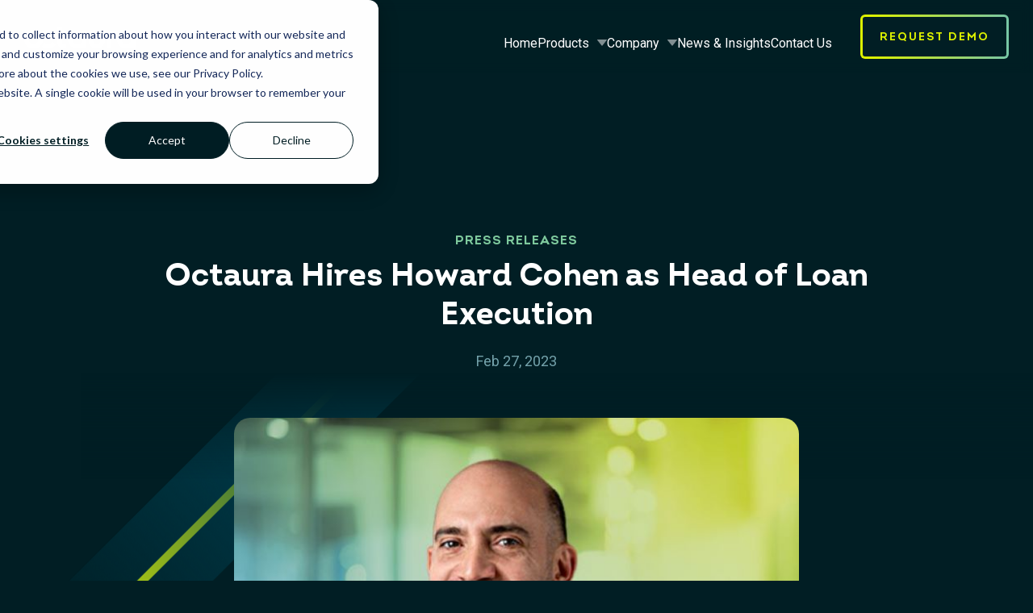

--- FILE ---
content_type: text/html; charset=UTF-8
request_url: https://news.octaura.com/octaura-hires-howard-cohen-as-head-of-loan-execution
body_size: 9075
content:
<!doctype html><html lang="en"><head>
    <meta charset="utf-8">
    <title>Octaura Hires Howard Cohen as Head of Loan Execution</title>
    
    <meta name="description" content="Octaura, the electronic trading platform for syndicated loans, today announced the appointment of Howard Cohen as Head of Loan Execution.">
    
    
    
    <link href="https://unpkg.com/aos@2.3.1/dist/aos.css" rel="stylesheet">
    
    
    
    <meta name="viewport" content="width=device-width, initial-scale=1">

    
    <meta property="og:description" content="Octaura, the electronic trading platform for syndicated loans, today announced the appointment of Howard Cohen as Head of Loan Execution.">
    <meta property="og:title" content="Octaura Hires Howard Cohen as Head of Loan Execution">
    <meta name="twitter:description" content="Octaura, the electronic trading platform for syndicated loans, today announced the appointment of Howard Cohen as Head of Loan Execution.">
    <meta name="twitter:title" content="Octaura Hires Howard Cohen as Head of Loan Execution">

    

    

    <style>
a.cta_button{-moz-box-sizing:content-box !important;-webkit-box-sizing:content-box !important;box-sizing:content-box !important;vertical-align:middle}.hs-breadcrumb-menu{list-style-type:none;margin:0px 0px 0px 0px;padding:0px 0px 0px 0px}.hs-breadcrumb-menu-item{float:left;padding:10px 0px 10px 10px}.hs-breadcrumb-menu-divider:before{content:'›';padding-left:10px}.hs-featured-image-link{border:0}.hs-featured-image{float:right;margin:0 0 20px 20px;max-width:50%}@media (max-width: 568px){.hs-featured-image{float:none;margin:0;width:100%;max-width:100%}}.hs-screen-reader-text{clip:rect(1px, 1px, 1px, 1px);height:1px;overflow:hidden;position:absolute !important;width:1px}
</style>

<link rel="stylesheet" href="https://news.octaura.com/hubfs/hub_generated/template_assets/1/108589861125/1761522095834/template_main.min.css">
<link rel="stylesheet" href="https://news.octaura.com/hubfs/hub_generated/template_assets/1/108588446741/1761522094953/template_theme-overrides.css">

    <script type="application/ld+json">
{
  "mainEntityOfPage" : {
    "@type" : "WebPage",
    "@id" : "https://news.octaura.com/octaura-hires-howard-cohen-as-head-of-loan-execution"
  },
  "author" : {
    "name" : "Octaura",
    "url" : "https://news.octaura.com/author/octaura",
    "@type" : "Person"
  },
  "headline" : "Octaura Hires Howard Cohen as Head of Loan Execution",
  "datePublished" : "2023-02-27T13:00:00.000Z",
  "dateModified" : "2023-04-27T18:18:11.373Z",
  "publisher" : {
    "name" : "Octaura ",
    "logo" : {
      "url" : "https://23141421.fs1.hubspotusercontent-na1.net/hubfs/23141421/Logo.jpg",
      "@type" : "ImageObject"
    },
    "@type" : "Organization"
  },
  "@context" : "https://schema.org",
  "@type" : "BlogPosting",
  "image" : [ "https://knowledge.octaura.com/hubfs/HowardCohen_680x470.jpg" ]
}
</script>



    
<!--  Added by GoogleAnalytics4 integration -->
<script>
var _hsp = window._hsp = window._hsp || [];
window.dataLayer = window.dataLayer || [];
function gtag(){dataLayer.push(arguments);}

var useGoogleConsentModeV2 = true;
var waitForUpdateMillis = 1000;


if (!window._hsGoogleConsentRunOnce) {
  window._hsGoogleConsentRunOnce = true;

  gtag('consent', 'default', {
    'ad_storage': 'denied',
    'analytics_storage': 'denied',
    'ad_user_data': 'denied',
    'ad_personalization': 'denied',
    'wait_for_update': waitForUpdateMillis
  });

  if (useGoogleConsentModeV2) {
    _hsp.push(['useGoogleConsentModeV2'])
  } else {
    _hsp.push(['addPrivacyConsentListener', function(consent){
      var hasAnalyticsConsent = consent && (consent.allowed || (consent.categories && consent.categories.analytics));
      var hasAdsConsent = consent && (consent.allowed || (consent.categories && consent.categories.advertisement));

      gtag('consent', 'update', {
        'ad_storage': hasAdsConsent ? 'granted' : 'denied',
        'analytics_storage': hasAnalyticsConsent ? 'granted' : 'denied',
        'ad_user_data': hasAdsConsent ? 'granted' : 'denied',
        'ad_personalization': hasAdsConsent ? 'granted' : 'denied'
      });
    }]);
  }
}

gtag('js', new Date());
gtag('set', 'developer_id.dZTQ1Zm', true);
gtag('config', 'G-233947621');
</script>
<script async src="https://www.googletagmanager.com/gtag/js?id=G-233947621"></script>

<!-- /Added by GoogleAnalytics4 integration -->


<!-- Google tag (gtag.js) -->
<script async src="https://www.googletagmanager.com/gtag/js?id=G-E7B8MHDDRJ"></script>
<script>
  window.dataLayer = window.dataLayer || [];
  function gtag(){dataLayer.push(arguments);}
  gtag('js', new Date());

  gtag('config', 'G-E7B8MHDDRJ');
</script>
<link rel="amphtml" href="https://news.octaura.com/octaura-hires-howard-cohen-as-head-of-loan-execution?hs_amp=true">

<meta property="og:image" content="https://news.octaura.com/hubfs/HowardCohen_680x470.jpg">
<meta property="og:image:width" content="683">
<meta property="og:image:height" content="470">

<meta name="twitter:image" content="https://news.octaura.com/hubfs/HowardCohen_680x470.jpg">


<meta property="og:url" content="https://news.octaura.com/octaura-hires-howard-cohen-as-head-of-loan-execution">
<meta name="twitter:card" content="summary_large_image">

<link rel="canonical" href="https://news.octaura.com/octaura-hires-howard-cohen-as-head-of-loan-execution">

<meta property="og:type" content="article">
<link rel="alternate" type="application/rss+xml" href="https://news.octaura.com/rss.xml">
<meta name="twitter:domain" content="news.octaura.com">
<script src="//platform.linkedin.com/in.js" type="text/javascript">
    lang: en_US
</script>

<meta http-equiv="content-language" content="en">






  <meta name="generator" content="HubSpot"></head>
  
  
  <body>
    <div class="body-wrapper   hs-content-id-108699445680 hs-blog-post hs-blog-id-108732053336">
      
      

      <header class="header">
        <div id="hs_cos_wrapper_module_16750837809514" class="hs_cos_wrapper hs_cos_wrapper_widget hs_cos_wrapper_type_module" style="" data-hs-cos-general-type="widget" data-hs-cos-type="module">
<div class="headerinner">
  
  <div class="full-wrapper">
    <div class="headerRow space-between">

      
      <div class="header_left header__logo header_site_logo d-flex">
        
        
        <div class="mainHeaderLogo">
          
          
          <a href="https://octaura.com/">
            
            
            
            
            
            <img src="https://news.octaura.com/hs-fs/hubfs/OCTAURA_HP_Logo2x.png?width=340&amp;height=67&amp;name=OCTAURA_HP_Logo2x.png" alt="OCTAURA_HP_Logo2x" loading="lazy" width="340" height="67" style="max-width: 100%; height: auto;" srcset="https://news.octaura.com/hs-fs/hubfs/OCTAURA_HP_Logo2x.png?width=170&amp;height=34&amp;name=OCTAURA_HP_Logo2x.png 170w, https://news.octaura.com/hs-fs/hubfs/OCTAURA_HP_Logo2x.png?width=340&amp;height=67&amp;name=OCTAURA_HP_Logo2x.png 340w, https://news.octaura.com/hs-fs/hubfs/OCTAURA_HP_Logo2x.png?width=510&amp;height=101&amp;name=OCTAURA_HP_Logo2x.png 510w, https://news.octaura.com/hs-fs/hubfs/OCTAURA_HP_Logo2x.png?width=680&amp;height=134&amp;name=OCTAURA_HP_Logo2x.png 680w, https://news.octaura.com/hs-fs/hubfs/OCTAURA_HP_Logo2x.png?width=850&amp;height=168&amp;name=OCTAURA_HP_Logo2x.png 850w, https://news.octaura.com/hs-fs/hubfs/OCTAURA_HP_Logo2x.png?width=1020&amp;height=201&amp;name=OCTAURA_HP_Logo2x.png 1020w" sizes="(max-width: 340px) 100vw, 340px">
          </a>
        </div>
        
        
 
        <span class="phone-no"></span>
        
      </div>
      

      
      <a href="javascript:void(0)" class="expandMenu"><i></i><i></i><i></i></a>
      

      
      <div class="Navigation_row Navigation-menu-outer">
        <div class="Navigation_row_inner d-flex align-center">
          <div class="Navigation_Inner_Main">
            <div class="Navigation_Left Navigation_Inner noListStyle">
              
              <div class="mainNavForOctaura">
                <ul class="listParentOfNav">
                  
                  
                  

                  
                  
                  
                  <li class="navItem  megamenu_twocol    Home">  
                    
                    
                   
                    <a href="https://octaura.com" rel="noopener">
                      Home  
                      
                      

                    </a>
                    
                    
                    
                  </li>
                  
                  

                  
                  
                  
                  <li class="navItem   hasMegamenu   Products">  
                    
                    
                   
                    <a href="" rel="noopener">
                      Products  
                       <span class="navArrow"><svg xmlns="http://www.w3.org/2000/svg" xmlns:xlink="http://www.w3.org/1999/xlink" fill="#000000" version="1.1" id="Capa_1" width="800px" height="800px" viewbox="0 0 96.154 96.154" xml:space="preserve"><g><path d="M0.561,20.971l45.951,57.605c0.76,0.951,2.367,0.951,3.127,0l45.956-57.609c0.547-0.689,0.709-1.716,0.414-2.61   c-0.061-0.187-0.129-0.33-0.186-0.437c-0.351-0.65-1.025-1.056-1.765-1.056H2.093c-0.736,0-1.414,0.405-1.762,1.056   c-0.059,0.109-0.127,0.253-0.184,0.426C-0.15,19.251,0.011,20.28,0.561,20.971z" /></g></svg></span>  
                      

                    </a>
                    
                    
                    <div class="megaMenu">
                      <div class="megaMenuOutter">
                        <div class="megaMenuInner">
                          <div class="allMegaMenuContentWrap">
                            

                            
                            
                            <div class="navBarInnerItemContent pt20">
                              
                              
                              <div class="leftsideTopTitle d-flex align-center">
                                
                                
                                <a href="https://octaura.com/loan-trading/" class="d-flex align-center">
                                
                                <span class="navBarInnerIcon"><svg width="24" height="24" viewbox="0 0 24 24" fill="none" xmlns="http://www.w3.org/2000/svg"> <path d="M24 12C24 18.6274 18.6274 24 12 24C5.37258 24 0 18.6274 0 12C0 5.37258 5.37258 0 12 0C18.6274 0 24 5.37258 24 12Z" fill="#41AFFF"></path> <path d="M15.294 7.44206L13.6676 5.83594L7.51165 11.9919L5 9.95371V17.736L15.294 7.44206Z" fill="white"></path> <path d="M8.95264 16.0069L10.579 17.6333L16.735 11.4773L18.9998 13.7623V5.97998L8.95264 16.0069Z" fill="white"></path> </svg></span>
                                
                                <h6 class="font14 uppercase bold light_black_color intro_regular bold ls1">Loan Trading</h6>
                                </a>
                              </div>
                              
                              
                              <div class="navBarInnerItem align-center">
                                
                                
                                <a href="https://octaura.com/loan-trading/" class="font14l21 roboto_regular teal">
                                  Octaura’s industry-led electronic market trading, data, and analytics solution for loans can be used to grow trading volumes, increase liquidity and remove the cumbersome barriers to entry that have kept many investors from transacting with confidence.
                                </a>
                              </div>
                            </div>
                            
                            <div class="navBarInnerItemContent pt20">
                              
                              
                              <div class="leftsideTopTitle d-flex align-center">
                                
                                
                                <a href="https://www.octaura.com/clo-trading/" class="d-flex align-center">
                                
                                <span class="navBarInnerIcon"><img src="https://news.octaura.com/hubfs/future-icon%20(1)-clo.svg" loading="lazy" alt="future-icon (1)-clo"><svg xmlns="http://www.w3.org/2000/svg" width="40" height="40" viewbox="0 0 40 40" fill="none"></svg></span>
                                
                                <h6 class="font14 uppercase bold light_black_color intro_regular bold ls1">CLO Trading</h6>
                                </a>
                              </div>
                              
                              
                              <div class="navBarInnerItem align-center">
                                
                                
                                <a href="https://www.octaura.com/clo-trading/" class="font14l21 roboto_regular teal">
                                  Octaura is set to modernize and improve existing CLO trading protocols. Recognizing the importance of the asset class and its current market challenges, Octaura’s complete market solution combines electronic execution, advanced data and analytics, and a full suite of connectivity for sell-side and buy-side customers.
                                </a>
                              </div>
                            </div>
                            
                            <div class="navBarInnerItemContent pt20">
                              
                              
                              <div class="leftsideTopTitle d-flex align-center">
                                
                                
                                <a href="https://octaura.com/data/" class="d-flex align-center">
                                
                                <span class="navBarInnerIcon"><svg xmlns="http://www.w3.org/2000/svg" width="40" height="40" viewbox="0 0 40 40" fill="none"> <path d="M14.7097 21.0967C12.4516 21.0967 10.5161 23.0322 10.5161 25.2902V35.7418C10.5161 37.9999 12.4516 39.9354 14.7097 39.9354C16.9677 39.9354 18.9032 37.9999 18.9032 35.7418V25.2902C18.9032 22.9031 17.0968 21.0967 14.7097 21.0967Z" fill="#43b0fd"></path> <path d="M0 25.2902C0 27.5483 1.93548 29.4838 4.19355 29.4838C6.45161 29.4838 8.3871 27.5483 8.3871 25.2902V21.0967H4.25806C1.93548 21.0967 0 22.9031 0 25.2902Z" fill="#43b0fd"></path> <path d="M14.7097 0C12.4516 0 10.5161 1.93548 10.5161 4.19355C10.5161 6.45161 12.4516 8.3871 14.7097 8.3871H18.9032C18.9032 6 18.9032 6.58065 18.9032 4.19355C18.9032 1.93548 17.0968 0 14.7097 0Z" fill="#43b0fd"></path> <path d="M4.19355 18.9032H14.7097C16.9677 18.9032 18.9032 16.9677 18.9032 14.7097C18.9032 12.4516 16.9677 10.5161 14.7097 10.5161H4.19355C1.93548 10.5161 0 12.4516 0 14.7097C0 16.9677 1.80645 18.9032 4.19355 18.9032Z" fill="#43b0fd"></path> <path d="M35.7419 10.5161C33.4838 10.5161 31.5483 12.4516 31.5483 14.7097V18.9032H35.7419C38 18.9032 39.9354 16.9677 39.9354 14.7097C39.9354 12.4516 38.0645 10.5161 35.7419 10.5161Z" fill="#43b0fd"></path> <path d="M21.0967 4.19355V14.7097C21.0967 16.9677 23.0322 18.9032 25.2902 18.9032C27.5483 18.9032 29.4838 16.9677 29.4838 14.7097V4.19355C29.4838 1.93548 27.5483 0 25.2902 0C22.9031 0 21.0967 1.93548 21.0967 4.19355Z" fill="#43b0fd"></path> <path d="M29.4838 35.8063C29.4838 33.5483 27.5483 31.6128 25.2902 31.6128H21.0967V35.8063C21.0967 38.0644 23.0322 39.9999 25.2902 39.9999C27.5483 39.9999 29.4838 38.0644 29.4838 35.8063Z" fill="#43b0fd"></path> <path d="M35.8064 21.0967H25.2902C23.0322 21.0967 21.0967 23.0322 21.0967 25.2902C21.0967 27.5483 23.0322 29.4838 25.2902 29.4838H35.8064C38.0644 29.4838 39.9999 27.5483 39.9999 25.2902C39.9999 22.9031 38.0644 21.0967 35.8064 21.0967Z" fill="#43b0fd"></path> </svg></span>
                                
                                <h6 class="font14 uppercase bold light_black_color intro_regular bold ls1">Data &amp; Analytics</h6>
                                </a>
                              </div>
                              
                              
                              <div class="navBarInnerItem align-center">
                                
                                
                                <a href="https://octaura.com/data/" class="font14l21 roboto_regular teal">
                                  Octaura’s suite of proprietary data &amp; analytics helps bring clarity to complex and opaque markets, offering timely and actionable insights to drive smarter decision making across a variety of workflows.
                                </a>
                              </div>
                            </div>
                            
                            
                          </div>
                        </div>
                      </div>
                    </div>
                    
                    
                  </li>
                  
                  

                  
                  
                  
                  <li class="navItem   hasMegamenu   Company">  
                    
                    
                   
                    <a href="" rel="noopener">
                      Company  
                       <span class="navArrow"><svg xmlns="http://www.w3.org/2000/svg" xmlns:xlink="http://www.w3.org/1999/xlink" fill="#000000" version="1.1" id="Capa_1" width="800px" height="800px" viewbox="0 0 96.154 96.154" xml:space="preserve"><g><path d="M0.561,20.971l45.951,57.605c0.76,0.951,2.367,0.951,3.127,0l45.956-57.609c0.547-0.689,0.709-1.716,0.414-2.61   c-0.061-0.187-0.129-0.33-0.186-0.437c-0.351-0.65-1.025-1.056-1.765-1.056H2.093c-0.736,0-1.414,0.405-1.762,1.056   c-0.059,0.109-0.127,0.253-0.184,0.426C-0.15,19.251,0.011,20.28,0.561,20.971z" /></g></svg></span>  
                      

                    </a>
                    
                    
                    <div class="megaMenu">
                      <div class="megaMenuOutter">
                        <div class="megaMenuInner">
                          <div class="allMegaMenuContentWrap">
                            

                            
                            
                            <div class="navBarInnerItemContent pt20">
                              
                              
                              
                              <div class="navBarInnerItem align-center">
                                
                                
                                <a href="https://octaura.com/about/" class="font14l21 roboto_regular teal" target="_blank" rel="noopener">
                                  About Us
                                </a>
                              </div>
                            </div>
                            
                            <div class="navBarInnerItemContent pt20">
                              
                              
                              
                              <div class="navBarInnerItem align-center">
                                
                                
                                <a href="https://octaura.com/careers/" class="font14l21 roboto_regular teal">
                                  Careers
                                </a>
                              </div>
                            </div>
                            
                            
                          </div>
                        </div>
                      </div>
                    </div>
                    
                    
                  </li>
                  
                  

                  
                  
                  
                  <li class="navItem  megamenu_twocol    News &amp; Insights">  
                    
                    
                   
                    <a href="https://news.octaura.com" rel="noopener">
                      News &amp; Insights  
                      
                      

                    </a>
                    
                    
                    
                  </li>
                  
                  

                  
                  
                  
                  <li class="navItem  megamenu_twocol    Contact Us">  
                    
                    
                   
                    <a href="https://octaura.com/contact/" rel="noopener">
                      Contact Us  
                      
                      

                    </a>
                    
                    
                    
                  </li>
                  
                  
                </ul>
                
              </div>
              
            </div>
          </div>
          
          <div class="Navigation_Right">
            <div class="rightSideTwoButton noListStyle">
              <ul class="rightSideTwoButtons">
                
                
                
                <li class="signInIcon" style="display: none;">
                  <a href="https://trading.octaura.com" class="roboto_regular">
                    <svg xmlns="http://www.w3.org/2000/svg" width="24" height="24" viewbox="0 0 24 24"><path id="Path_94" data-name="Path 94" d="M176.73,94.734a12,12,0,1,0,12,12A12.013,12.013,0,0,0,176.73,94.734Zm0,22.549a10.487,10.487,0,0,1-5.765-1.721,6.3,6.3,0,0,1,11.53,0A10.489,10.489,0,0,1,176.73,117.282Zm6.938-2.612a7.739,7.739,0,0,0-13.876,0,10.549,10.549,0,1,1,13.876,0Zm-6.938-14.7a4.626,4.626,0,1,0,4.627,4.627A4.632,4.632,0,0,0,176.73,99.971Zm0,7.8a3.175,3.175,0,1,1,3.175-3.175,3.179,3.179,0,0,1-3.175,3.175Z" transform="translate(-164.73 -94.734)" fill="#7ec99d" /></svg>Sign In
                  </a>
                </li>
                
                
                
                
                <li class="RegisterBtn button">  
                  <a href="//info.octaura.com/request-a-demo" class="button intro_regular ls2">
                    <span> Request Demo </span>
                  </a>
                </li>
                
              </ul>
            </div>  
          </div>
        </div>
      </div>
           
    </div>
  </div>
  
</div>
</div>
      </header>

      

      
      <main id="main-content" class="body-container-wrapper">
        
<div class="body-container body-container--blog-post">
  <section class="featuredBlogInnerContentSection   ">
    
    <div class="featuredBlog w100 ">
      
      <div class="featuredBlogInnerContent">

        <div class="featuredBlogTopContent text-center">
          <div class="featuredBlogTopContentInner">
            <div class="content-wrapper">
              <div class="blog-post-header">
                <div class="blog-post-header-inner">
                  <div class="blog-post-header-content relative">
                    
                    <div class="octaura-blog-tags-list text-center font16 light_green intro_bold uppercase ls1">
                      
                      <a href="https://news.octaura.com/tag/press-releases">Press Releases</a>
                      
                    </div>
                    
                    <div class="blogMainHedaing ">
                      <h2 class="text-center white_color intro_bold"><span id="hs_cos_wrapper_name" class="hs_cos_wrapper hs_cos_wrapper_meta_field hs_cos_wrapper_type_text" style="" data-hs-cos-general-type="meta_field" data-hs-cos-type="text">Octaura Hires Howard Cohen as Head of Loan Execution</span></h2>
                    </div>

                    
                    <div class="bloggerPhotoNameAndDateRow">
                      
                      <div class="bloggersNameAndDate pt20">
                        <div class="blogDate h5 roboto_regular">
                           Feb 27, 2023
                        </div>
                      </div>
                    </div>
                  </div>
                </div>
              </div>
               
              <div class="featuredBlogImage w100 text-center">
                <img class="blogImage" src="https://news.octaura.com/hubfs/HowardCohen_680x470.jpg" alt="https://knowledge.octaura.com/hubfs/HowardCohen_680x470.jpg">
              </div>
              
            </div>
          </div>
        </div>

        <div class="featuredBlogBottomContent w100 white_background">
          <div class="featuredBlogBottomContentInner">
            <div class="content-wrapper">
              <div class="featuredBlogBody ">
                <span id="hs_cos_wrapper_post_body" class="hs_cos_wrapper hs_cos_wrapper_meta_field hs_cos_wrapper_type_rich_text" style="" data-hs-cos-general-type="meta_field" data-hs-cos-type="rich_text"><p><span><span style="font-weight: bold;">NEW YORK (February 27, 2023)</span>— Octaura, the electronic trading platform for syndicated loans, today announced the appointment of Howard Cohen as Head of Loan Execution. In this role, Mr. Cohen will be responsible for leading the platform’s growth and integration strategies and is a member of the Octaura leadership team.</span></p>
<!--more--><p><span>Mr. Cohen brings over 25 years of sales and leadership expertise in fixed income markets and has spent most of his career trading and managing large scale loan portfolios with a focus on credit markets. His experiences with both the buy and sell side of the markets have provided him with an in-depth understanding of the essential elements credit market investors need to efficiently and confidently trade.&nbsp;</span></p>
<p><span>“We are absolutely thrilled to have Howard join to lead our diverse client portfolio,” said Brian Bejile, CEO of Octaura. “We have great ambitions and there is no one more capable than Howard to drive our electronification agenda and deliver innovative solutions to our customers.”</span></p>
<p><span>Howard Cohen stated, “I’m honored to join Octaura and be a part of the technology evolution that will bring increased liquidity and transparency to the loan markets. Having the backing of some of the world’s largest financial institutions, the platform is poised to change the way syndicated loans are traded and offer participants more efficient and accessible trading options.”</span></p>
<p><span>With the expansion of its executive team, Octaura continues to move forward modernizing structured credit trading. The company has seen an increase in trading participation with four sell-side and 12 buy-side investors. As part of the platform’s commitment to streamlining end-to-end workflow efficiencies, Octaura is in various stages of integration with several order management system (OMS) providers including Allvue Systems, LevPro and SS&amp;C Eze, facilitating access and simplifying the onboarding process for trade participants.&nbsp;</span></p>
<p>&nbsp;</p>
<p><strong>Contacts</strong></p>
<p><span>Media Relations</span></p>
<p><span>Tyrene Frederick-Mack</span></p>
<p><span>Archie Group for Octaura</span></p>
<p><span>(917) 514-0156</span></p>
<p><span>tyrene.frederick-mack@archiegroup.com</span></p></span>
              </div>
            </div>
          </div>
        </div>
      </div>
      
    </div>
  </section>

  

  

  <section class="relatedBlogsList">
    <div class="content-wrapper">
      <div class="relatedBlogsHeading">
        <h3 class="white_colour uppercase intro_bold">
          Keep Reading
        </h3>
      </div>
      <div class="relatedBlogs d-flex space-between">

        
        
        
        <div class="newsViewsBlog">
          <div class="newsViewsBlogInner">
            <div class="newsViewsBlogImage">
              <a href="https://news.octaura.com/on-the-blotter-2025-in-review" title="" class="blog-featured-image-link">
                <img class="blog-featured-image lazy" data-src="https://knowledge.octaura.com/hubfs/On%20the%20Blotter.png" src="">
              </a>
            </div>
            <div class="newsViewsBlogTextContent">
              <div class="blog-details-row-inner d-flex align-center space-between">
                <div class="newsViewsBlogTopicName h6 s_color roboto_regular">
                  
                  <a href="https://news.octaura.com/tag/blog">Blog</a>
                  
                </div>
                <div class="newsViewsBloggerAuthorAndDate">
                  
                  <div class="bloggersNameAndDate">
                    <div class="blogDate roboto_regular font14l21">
                      <p>
                        
                        
                        
                        
                        
                        
                        

                        
                        <time class="timeStamp" datetime="February 27, 2023">February 27, 2023</time>
                         
                      </p>
                    </div>
                  </div>
                  
                </div>
              </div>
              

              <div class="newsViewsBlogHeadAndTextContent">
                <div class="newsViewsBlogContent">
                  
                  <h4><a href="https://news.octaura.com/on-the-blotter-2025-in-review" class="h4 intro_regular">On the Blotter:&nbsp;2025 in review</a></h4>
                  
                </div>
              </div>
              
            </div>
            
          </div>
        </div>
        
        <div class="newsViewsBlog">
          <div class="newsViewsBlogInner">
            <div class="newsViewsBlogImage">
              <a href="https://news.octaura.com/finding-liquidity-at-year-end-execution-on-the-octaura-platform-stays-strong-even-as-markets-thin" title="" class="blog-featured-image-link">
                <img class="blog-featured-image lazy" data-src="https://23141421.fs1.hubspotusercontent-na1.net/hubfs/23141421/Octaura%20logo.png" src="">
              </a>
            </div>
            <div class="newsViewsBlogTextContent">
              <div class="blog-details-row-inner d-flex align-center space-between">
                <div class="newsViewsBlogTopicName h6 s_color roboto_regular">
                  
                  <a href="https://news.octaura.com/tag/blog">Blog</a>
                  
                </div>
                <div class="newsViewsBloggerAuthorAndDate">
                  
                  <div class="bloggersNameAndDate">
                    <div class="blogDate roboto_regular font14l21">
                      <p>
                        
                        
                        
                        
                        
                        
                        

                        
                        <time class="timeStamp" datetime="February 27, 2023">February 27, 2023</time>
                         
                      </p>
                    </div>
                  </div>
                  
                </div>
              </div>
              

              <div class="newsViewsBlogHeadAndTextContent">
                <div class="newsViewsBlogContent">
                  
                  <h4><a href="https://news.octaura.com/finding-liquidity-at-year-end-execution-on-the-octaura-platform-stays-strong-even-as-markets-thin" class="h4 intro_regular">Finding liquidity at year-end: Execution on the Octaura platform stays strong even as markets thin</a></h4>
                  
                </div>
              </div>
              
            </div>
            
          </div>
        </div>
        
        <div class="newsViewsBlog">
          <div class="newsViewsBlogInner">
            <div class="newsViewsBlogImage">
              <a href="https://news.octaura.com/from-investor-lens-to-operator-seat-cristina-kim" title="" class="blog-featured-image-link">
                <img class="blog-featured-image lazy" data-src="https://knowledge.octaura.com/hubfs/CFO%20Thought%20Leader%20Logo%20%281%29.png" src="">
              </a>
            </div>
            <div class="newsViewsBlogTextContent">
              <div class="blog-details-row-inner d-flex align-center space-between">
                <div class="newsViewsBlogTopicName h6 s_color roboto_regular">
                  
                  <a href="https://news.octaura.com/tag/news">News</a>
                  
                </div>
                <div class="newsViewsBloggerAuthorAndDate">
                  
                  <div class="bloggersNameAndDate">
                    <div class="blogDate roboto_regular font14l21">
                      <p>
                        
                        
                        
                        
                        
                        
                        

                        
                        <time class="timeStamp" datetime="February 27, 2023">February 27, 2023</time>
                         
                      </p>
                    </div>
                  </div>
                  
                </div>
              </div>
              

              <div class="newsViewsBlogHeadAndTextContent">
                <div class="newsViewsBlogContent">
                  
                  <h4><a href="https://news.octaura.com/from-investor-lens-to-operator-seat-cristina-kim" class="h4 intro_regular">From Investor Lens to Operator Seat Cristina Kim</a></h4>
                  
                </div>
              </div>
              
            </div>
            
          </div>
        </div>
        

      </div>
    </div>
  </section>


</div>

      </main>
      
      <footer>
        <div id="hs_cos_wrapper_module_167574728865239" class="hs_cos_wrapper hs_cos_wrapper_widget hs_cos_wrapper_type_module" style="" data-hs-cos-general-type="widget" data-hs-cos-type="module">
<footer>
  <div class="octaura_footer_outer">
    
    <div class="octaura_footer_inner">
      
      <div class="footer-top-row">
        <div class="content-wrapper">
          <div class="footer-top-inner d-flex space-between">
            <div class="footer-top-left-col">
              
              
              <div class="footer-logo">
                
                
                <a href="">
                  
                  
                  
                  
                  
                  <img src="https://23474493.fs1.hubspotusercontent-na1.net/hub/23474493/hubfs/Octaura%20Assets/Images/Global%20Images/logo.png?width=140&amp;height=27&amp;name=logo.png" alt="logo" style="max-width: 100%; height: auto;" loading="lazy" width="140" height="27" srcset="https://23474493.fs1.hubspotusercontent-na1.net/hub/23474493/hubfs/Octaura%20Assets/Images/Global%20Images/logo.png?width=70&amp;height=14&amp;name=logo.png 70w, https://23474493.fs1.hubspotusercontent-na1.net/hub/23474493/hubfs/Octaura%20Assets/Images/Global%20Images/logo.png?width=140&amp;height=27&amp;name=logo.png 140w, https://23474493.fs1.hubspotusercontent-na1.net/hub/23474493/hubfs/Octaura%20Assets/Images/Global%20Images/logo.png?width=210&amp;height=41&amp;name=logo.png 210w, https://23474493.fs1.hubspotusercontent-na1.net/hub/23474493/hubfs/Octaura%20Assets/Images/Global%20Images/logo.png?width=280&amp;height=54&amp;name=logo.png 280w, https://23474493.fs1.hubspotusercontent-na1.net/hub/23474493/hubfs/Octaura%20Assets/Images/Global%20Images/logo.png?width=350&amp;height=68&amp;name=logo.png 350w, https://23474493.fs1.hubspotusercontent-na1.net/hub/23474493/hubfs/Octaura%20Assets/Images/Global%20Images/logo.png?width=420&amp;height=81&amp;name=logo.png 420w" sizes="(max-width: 140px) 100vw, 140px">
                </a>
              </div>
              
              

              
              
              
            </div>

            
            <div class="footer-navigation-row">
              <div class="footer-navigation-inner d-flex space-between">
                
                
                <div class="footer-col-outer">
                  <div class="footer-col-inner">
                    <div class="footer-title intro_bold ls3">
                      <h5 class="font14">
                        Platform
                      </h5>
                    </div>
                    <div class="footer-menu-list pt20">
                      <ul class="footer-menu-list-inner">
                        
                        <li class="footer-menu-item">
                          
                          
                          <a href="https://octaura.com/loan-trading" class="roboto_regular h6 slate_green">
                            Loan Trading
                          </a>
                        </li>
                        
                        <li class="footer-menu-item">
                          
                          
                          <a href="https://octaura.com/clo-trading/" class="roboto_regular h6 slate_green">
                            CLO Trading
                          </a>
                        </li>
                        
                      </ul>
                    </div>
                  </div>
                </div>
                
                <div class="footer-col-outer">
                  <div class="footer-col-inner">
                    <div class="footer-title intro_bold ls3">
                      <h5 class="font14">
                        Company
                      </h5>
                    </div>
                    <div class="footer-menu-list pt20">
                      <ul class="footer-menu-list-inner">
                        
                        <li class="footer-menu-item">
                          
                          
                          <a href="https://octaura.com/about/" class="roboto_regular h6 slate_green">
                            About Us
                          </a>
                        </li>
                        
                        <li class="footer-menu-item">
                          
                          
                          <a href="https://octaura.com/careers/" class="roboto_regular h6 slate_green">
                            Careers
                          </a>
                        </li>
                        
                        <li class="footer-menu-item">
                          
                          
                          <a href="https://news.octaura.com" class="roboto_regular h6 slate_green">
                            News &amp; Insights
                          </a>
                        </li>
                        
                        <li class="footer-menu-item">
                          
                          
                          <a href="https://news.octaura.com/tag/press-releases" class="roboto_regular h6 slate_green">
                            Press Releases
                          </a>
                        </li>
                        
                      </ul>
                    </div>
                  </div>
                </div>
                
                <div class="footer-col-outer">
                  <div class="footer-col-inner">
                    <div class="footer-title intro_bold ls3">
                      <h5 class="font14">
                        Contact
                      </h5>
                    </div>
                    <div class="footer-menu-list pt20">
                      <ul class="footer-menu-list-inner">
                        
                        <li class="footer-menu-item">
                          
                          
                          <a href="https://octaura.com/contact/" class="roboto_regular h6 slate_green">
                            Email Us
                          </a>
                        </li>
                        
                      </ul>
                    </div>
                  </div>
                </div>
                
                
              </div>
            </div>
            
            <div class="footer-newsletter-outer MOhide">
            </div>
          </div>
        </div>
      </div>
      

      
      <div class="footer-bottom-row">
        <div class="content-wrapper">
          <div class="footer-bottom-inner d-flex space-between">
            
            <div class="footer-bottom-strip-socialconnect d-flex align-center">
              
              <div class="footer-socialconnect-title roboto_regular">
                <h6>
                  Follow Us
                </h6>
              </div>
              


              <div class="footer-social-icons d-flex">
                
                
                <div class="social-icon">
                  
                  
                  <a href="https://www.linkedin.com/company/octaura/" target="_blank" rel="noopener">
                    <svg width="24" height="24" viewbox="0 0 24 24" fill="none" xmlns="http://www.w3.org/2000/svg"> <path d="M7.32422 0.949219C8.80859 0.316406 10.3672 0 12 0C13.6328 0 15.1875 0.316406 16.6641 0.949219C18.1484 1.58203 19.4258 2.43359 20.4961 3.50391C21.5664 4.57422 22.418 5.85156 23.0508 7.33594C23.6836 8.8125 24 10.3672 24 12C24 13.6328 23.6836 15.1914 23.0508 16.6758C22.418 18.1523 21.5664 19.4258 20.4961 20.4961C19.4258 21.5664 18.1484 22.418 16.6641 23.0508C15.1875 23.6836 13.6328 24 12 24C10.3672 24 8.80859 23.6836 7.32422 23.0508C5.84766 22.418 4.57422 21.5664 3.50391 20.4961C2.43359 19.4258 1.58203 18.1523 0.949219 16.6758C0.316406 15.1914 0 13.6328 0 12C0 10.3672 0.316406 8.8125 0.949219 7.33594C1.58203 5.85156 2.43359 4.57422 3.50391 3.50391C4.57422 2.43359 5.84766 1.58203 7.32422 0.949219ZM6.99609 8.00391C7.59766 8.00391 8.08203 7.83594 8.44922 7.5C8.81641 7.16406 9 6.74609 9 6.24609C8.98438 5.73828 8.79688 5.32031 8.4375 4.99219C8.07812 4.66406 7.59766 4.5 6.99609 4.5C6.40234 4.5 5.92188 4.66406 5.55469 4.99219C5.1875 5.32031 5.00391 5.73828 5.00391 6.24609C5.00391 6.74609 5.18359 7.16406 5.54297 7.5C5.91016 7.83594 6.38672 8.00391 6.97266 8.00391H6.99609ZM8.49609 18V9.50391H5.49609V18H8.49609ZM19.5 18V13.5C19.5 12.125 19.1836 11.0312 18.5508 10.2188C17.918 9.40625 17.0664 9 15.9961 9C15.4023 9 14.8867 9.16406 14.4492 9.49219C14.0117 9.8125 13.6953 10.25 13.5 10.8047L13.3945 9.50391H10.418L10.5 11.4961V18H13.5V13.5C13.5 12.8828 13.6289 12.3945 13.8867 12.0352C14.1523 11.6758 14.5156 11.4961 14.9766 11.4961C15.4688 11.4961 15.8438 11.6484 16.1016 11.9531C16.3672 12.2578 16.5 12.7734 16.5 13.5V18H19.5Z" fill="white"></path> </svg>
                  </a>
                </div>
                
                
              </div>
            </div>
            

            
            <div class="footer-bottom-strip-right d-flex">
              
              
              <div class="footer-copyright roboto_regular font14l21">
                <p>
                  © Octaura 2023. All rights reserved. CLO trading provided by Octaura Securities TradingCo, LLC. Member FINRA / SIPC (BrokerCheck Profile)
                </p>
              </div>
              
              

              
              
              <div class="footer-privacy-policy roboto_regular font14l21">
                
                
                <a href="https://octaura.com/privacy-policy/" class=" ">
                  Privacy Policy
                </a>
              </div>
              
              
              
                            
              
              <div class="footer-privacy-policy terms roboto_regular font14l21">
                
                
                <a href="https://octaura.com/terms/" class=" ">
                  Terms
                </a>
              </div>
              
              


            </div>
            
          </div>
        </div>
      </div>
      
    </div>
    
  </div>
</footer>
</div>
      </footer>
      
    </div>
    <script src="https://unpkg.com/aos@2.3.1/dist/aos.js"></script>
    <script>
      AOS.init();
    </script>
    
    
    
<!-- HubSpot performance collection script -->
<script defer src="/hs/hsstatic/content-cwv-embed/static-1.1293/embed.js"></script>
<script src="https://news.octaura.com/hubfs/hub_generated/template_assets/1/108589858489/1761522094832/template_main.min.js"></script>
<script>
var hsVars = hsVars || {}; hsVars['language'] = 'en';
</script>

<script src="/hs/hsstatic/cos-i18n/static-1.53/bundles/project.js"></script>


<!-- Start of HubSpot Analytics Code -->
<script type="text/javascript">
var _hsq = _hsq || [];
_hsq.push(["setContentType", "blog-post"]);
_hsq.push(["setCanonicalUrl", "https:\/\/news.octaura.com\/octaura-hires-howard-cohen-as-head-of-loan-execution"]);
_hsq.push(["setPageId", "108699445680"]);
_hsq.push(["setContentMetadata", {
    "contentPageId": 108699445680,
    "legacyPageId": "108699445680",
    "contentFolderId": null,
    "contentGroupId": 108732053336,
    "abTestId": null,
    "languageVariantId": 108699445680,
    "languageCode": "en",
    
    
}]);
</script>

<script type="text/javascript" id="hs-script-loader" async defer src="/hs/scriptloader/23141421.js"></script>
<!-- End of HubSpot Analytics Code -->


<script type="text/javascript">
var hsVars = {
    render_id: "76f92395-20ca-448c-a0fd-8fb76414e3a5",
    ticks: 1767757574929,
    page_id: 108699445680,
    
    content_group_id: 108732053336,
    portal_id: 23141421,
    app_hs_base_url: "https://app.hubspot.com",
    cp_hs_base_url: "https://cp.hubspot.com",
    language: "en",
    analytics_page_type: "blog-post",
    scp_content_type: "",
    
    analytics_page_id: "108699445680",
    category_id: 3,
    folder_id: 0,
    is_hubspot_user: false
}
</script>


<script defer src="/hs/hsstatic/HubspotToolsMenu/static-1.432/js/index.js"></script>



<div id="fb-root"></div>
  <script>(function(d, s, id) {
  var js, fjs = d.getElementsByTagName(s)[0];
  if (d.getElementById(id)) return;
  js = d.createElement(s); js.id = id;
  js.src = "//connect.facebook.net/en_GB/sdk.js#xfbml=1&version=v3.0";
  fjs.parentNode.insertBefore(js, fjs);
 }(document, 'script', 'facebook-jssdk'));</script> <script>!function(d,s,id){var js,fjs=d.getElementsByTagName(s)[0];if(!d.getElementById(id)){js=d.createElement(s);js.id=id;js.src="https://platform.twitter.com/widgets.js";fjs.parentNode.insertBefore(js,fjs);}}(document,"script","twitter-wjs");</script>
 


  
</body></html>

--- FILE ---
content_type: text/css
request_url: https://news.octaura.com/hubfs/hub_generated/template_assets/1/108588446741/1761522094953/template_theme-overrides.css
body_size: 13001
content:

@import url("https://cdnjs.cloudflare.com/ajax/libs/animate.css/4.1.1/animate.min.css");
@import url('https://cdnjs.cloudflare.com/ajax/libs/slick-carousel/1.9.0/slick.min.css');
@import url('https://cdnjs.cloudflare.com/ajax/libs/slick-carousel/1.9.0/slick-theme.min.css');
@import url("https://cdnjs.cloudflare.com/ajax/libs/font-awesome/4.7.0/css/font-awesome.css");
@import url('https://fonts.googleapis.com/css2?family=Roboto:ital,wght@0,100;0,300;0,400;0,500;0,700;0,900;1,100;1,300;1,400;1,500;1,700;1,900&display=swap');



@font-face {
  font-family: 'Intro-Regular';
  src: url('https://23474493.fs1.hubspotusercontent-na1.net/hubfs/23474493/Octaura%20Assets/Fonts/Intro-Regular.woff2') format('woff2'),
    url('https://23474493.fs1.hubspotusercontent-na1.net/hubfs/23474493/Octaura%20Assets/Fonts/Intro-Regular.woff') format('woff');
  font-weight: normal;
  font-style: normal;
  font-display: swap;
}

@font-face {
  font-family: 'Intro';
  src: url('https://23474493.fs1.hubspotusercontent-na1.net/hubfs/23474493/Octaura%20Assets/Fonts/Intro-Bold.woff2') format('woff2'),
    url('https://23474493.fs1.hubspotusercontent-na1.net/hubfs/23474493/Octaura%20Assets/Fonts/Intro-Bold.woff') format('woff');
  font-weight: bold;
  font-style: normal;
  font-display: swap;
}

@font-face {
    font-family: 'Intro-caps';
    src: url('https://23474493.fs1.hubspotusercontent-na1.net/hubfs/23474493/Octaura%20Assets/Fonts/New%20Font/Intro.eot');
    src: url('https://23474493.fs1.hubspotusercontent-na1.net/hubfs/23474493/Octaura%20Assets/Fonts/New%20Font/Intro.eot?#iefix') format('embedded-opentype'),
        url('https://23474493.fs1.hubspotusercontent-na1.net/hubfs/23474493/Octaura%20Assets/Fonts/New%20Font/Intro.woff2') format('woff2'),
        url('https://23474493.fs1.hubspotusercontent-na1.net/hubfs/23474493/Octaura%20Assets/Fonts/New%20Font/Intro.woff') format('woff'),
        url('https://23474493.fs1.hubspotusercontent-na1.net/hubfs/23474493/Octaura%20Assets/Fonts/New%20Font/Intro.ttf') format('truetype');
    font-weight: normal;
    font-style: normal;
    font-display: swap;
}



:root {
  --panel-width: calc(100% / 6);
}





/* 1a. Containers */


/* 1b. Font */
 /* Intro */
 /* Roboto */

/* 1b. Colors */
 /* #ffffff */
 /* #dcf000 */
 /* #596669 */
 /* #ffffff */
 /* #000000 */
 /* #011e24 */
 /* #41afff */
 /* #73a1aa */
 /* #7ec99d */
 /* #3C94AB */
 /* #89CE89 */
 /* #d9d9d9 */
 /* #004152 */

/* 1c. Typography */










/* 1d. Primary Button */













/* 1e. Forms */








/* 1g. Site header */











/* 1h. Site footer */










.content-wrapper, .dnd-section .wrapper {
  max-width: 1680px;
  margin: 0 auto !important;
}
.dnd-section {
  padding: 90px 20px;
}

.row-fluid {
  display: flex;
  flex-wrap: wrap;
  width: 100%
}
.row-fluid [class*=span] {
  min-height: 1px;
  width: 100%
}





html {
  font-size: 18px;
  scroll-behavior: smooth;
}

body { font-size: 18px; font-family: Beatrice; font-style: normal; font-weight: 400; text-decoration: none; font-family: Roboto,sans-serif; color: #596669; line-height: 30px; opacity:0; background-color: #011e24; margin:0; padding:0; overflow-x:hidden; }
body.loaded{ opacity:1; }
body.hidden { overflow:hidden; }
body.scroll { overflow:scroll; overflow-x:hidden; }

* { box-sizing: border-box;}

h1,h2,h3,h4,h5,h6,h1 a,h2 a,h3 a,h4 a,h5 a ,h6 a{ margin:0; padding:0; }
/* Anchors */
header a {color: #ffffff;}
header a:hover,header a:focus {color: #ffffff;}
header a:active {color: #ffffff;}
:focus {outline:none;}

/* Headings */
h1, .h1 {
  font-weight: 700; text-decoration: none; font-family: Beatrice; font-style: normal;
  color: #ffffff;
  font-size: 64px;
  line-height: 1.03;
}

h2 ,.h2 {
  font-weight: 400; text-decoration: none; font-family: Beatrice; font-style: normal;
  color: #ffffff;
  font-size: 56px;
  line-height: 1.2;
}

h3, .h3 {
  font-weight: 400; text-decoration: none; font-family: Beatrice; font-style: normal;
  color: #ffffff;
  font-size: 32px;
  line-height: 1.25;
}

h4,.h4 {
  font-weight: 400; text-decoration: none; font-family: Beatrice; font-style: normal;
  color: #ffffff;
  font-size: 24px;
  line-height: 1.33;
}

h5, .h5 {
  font-weight: 400; text-decoration: none; font-family: Beatrice; font-style: normal;
  color: #ffffff;
  font-size: 18px;
  line-height: 1.5;
}

h6, .h6 {
  font-weight: 400; text-decoration: none; font-family: Beatrice; font-style: normal;
  color: #004152;
  font-size: 16px;
  line-height: 1.5;
}

.font18l27 { font-size:18px !important; line-height:1.5 !important; }
.font16 { font-size:16px !important; line-height:1 !important; }
.font14l21 { font-size:14px !important; line-height:1.5 !important; }
.font14 { font-size:14px !important; line-height:1 !important; }

.ls1 { letter-spacing: 1px;}
.ls2 { letter-spacing: 2px;}
.ls3 { letter-spacing: 3px;}
.ls4 { letter-spacing: 4px;}
.ls5 { letter-spacing: 5px;}

.roboto_regular,.roboto_regular h1,.roboto_regular h2, .roboto_regular h3,.roboto_regular h4, .roboto_regular h5,.roboto_regular h6,.roboto_regular p,.roboto_regular a { font-family: 'Roboto', sans-serif; }

.intro_bold,.intro_bold h1,.intro_bold h2, .intro_bold h3,.intro_bold h4, .intro_bold h5,.intro_bold h6,.intro_bold p,.intro_bold a{ font-family: 'Intro', sans-serif;}
.intro_regular,.intro_regular h1,.intro_regular h2, .intro_regular h3,.intro_regular h4, .intro_regular h5,.intro_regular h6,.intro_regular p,.intro_regular a{ font-family: 'Intro-Regular', sans-serif;}

.p_font h1, .p_font h2,.p_font h3,.p_font h4,.p_font h5,.p_font h6,.p_font p,.p_font a { font-family : Intro }
.s_font h1, .s_font h2,.s_font h3,.s_font h4,.s_font h5,.s_font h6,.s_font p,.s_font a { font-family : Roboto }

/* Text Color */
.p_color h1, .p_color h2, .p_color h3, .p_color h4,.p_color h5,.p_color h6,.p_color h6,.p_color p,.p_color a { color : #ffffff } /* #ffffff */
.s_color h1, .s_color h2, .s_color h3, .s_color h4,.s_color h5,.s_color h6,.s_color h6,.s_color p,.s_color a { color : #dcf000 } /* #dcf000 */
.body_color h1,.body_color h2,.body_color h3,.body_color h4,.body_color h5,.body_color h6,.body_color p,.body_color a { color : #596669 }/* #596669 */
.white_color h1,.white_color h2,.white_color h3,.white_color h4,.white_color h5,.white_color h6,.white_color p,.white_color a, .white_color { color : #ffffff }/* #ffffff */
.black_color h1,.black_color h2,.black_color h3,.black_color h4,.black_color h5,.black_color h6,.black_color p,.black_color a { color : #000000 }/* #000000 */
.light_black_color h1,.light_black_color h2,.light_black_color h3,.light_black_color h4,.light_black_color h5,.light_black_color h6,.light_black_color p,.light_black_color a { color : #011e24 }/* #011e24 */
.sky_blue h1,.sky_blue h2,.sky_blue h3,.sky_blue h4,.sky_blue h5,.sky_blue h6,.sky_blue p,.sky_blue a { color : #41afff }/* #41afff */
.slate_blue h1,.slate_blue h2,.slate_blue h3,.slate_blue h4,.slate_blue h5,.slate_blue h6,.slate_blue p,.slate_blue a { color : #73a1aa }/* #73a1aa */
.light_green,.light_green h1,.light_green h2,.light_green h3,.light_green h4,.light_green h5,.light_green h6,.light_green p,.light_green a { color : #7ec99d }/* #7ec99d */
.slate_green,.slate_green h1,.slate_green h2,.slate_green h3,.slate_green h4,.slate_green h5,.slate_green h6,.slate_green p,.slate_green a { color : #3C94AB }/* #3C94AB */
.sea_green,.sea_green h1,.sea_green h2,.sea_green h3,.sea_green h4,.sea_green h5,.sea_green h6,.sea_green p,.sea_green a { color : #89CE89 }/* #89CE89 */
.grey,.grey h1,.grey h2,.grey h3,.grey h4,.grey h5,.grey h6,.grey p,.grey a { color : #d9d9d9 }/* #d9d9d9 */
.teal,.teal h1,.teal h2,.teal h3,.teal h4,.teal h5,.teal h6,.teal p,.teal a { color : #004152 }/* #004152 */

/* background color */
.p_background { background-color : #ffffff } /* #ffffff */
.body_background { background-color : #ffffff }/* #596669 */
.white_background { background-color : #ffffff }/* #ffffff */
.black_background { background-color : #000000 }/* #000000 */

/* * * * * */

img { width:100%; max-width:100%; height:auto; border:none; vertical-align:middle; }
a { display : inline-block;text-decoration:none; transition:all ease 0.3s; -moz-transition:all ease 0.3s; -webkit-transition:all ease 0.3s; -o-transition:all ease 0.3s; }
p { margin:0; }

+ h1, * + h2 { margin-top:35px; }
+ h3, * + h4 { margin-top:30px; }
+ h5, * + h6 { margin-top:25px; }
+ p { margin-top:25px; }

.full-wrapper { width: 100%; padding: 0 30px;}
.content-wrapper { width: 100%; padding-left: 15px; padding-right: 15px; }
.wrappersmall { width: 100%; max-width : 983px; float:none !important; display:block; margin:0 auto !important; padding-left: 15px; padding-right: 15px; }
.clearfix { display:block; }
.clearfix:before,.clearfix:after { content:''; width:100%; display:table; }

/* For Hubspot >>>>>> */
body .row-fluid [class*="span"] { min-height:0px; }
body .row-fluid [class*="span"].widget-type-space { min-height:1px; }
/* <<<<<< For Hubspot */

.set-bg, .bg{ background-size:cover; background-position:center; position:relative; background-repeat: no-repeat;}
.shape-bg { background-size: cover; background-position: top center; position:relative; background-repeat: no-repeat; }
.overlay{ position: relative; }
.overlay:before { content:''; top:0; left:0; width:100%; height:100%; z-index:1; position:absolute; background: rgba(0, 0, 0, 0.4);}
.overlay > * { position:relative; z-index:2; }

.get-bg { display:none !important; }

[class*="fa-"] { font-family: fontawesome; font-style: normal}

/* font-weight */
.extrabold, .extrabold h1, .extrabold h2, .extrabold h3, .extrabold h4, .extrabold h5, .extrabold h6, .extrabold p { font-weight:800; }
.bold, .bold h1, .bold h2, .bold h3, .bold h4, .bold h5, .bold h6, .bold p { font-weight:700; }
.semibold, .semibold h1, .semibold h2, .semibold h3, .semibold h4, .semibold h5, .semibold h6, .semibold p { font-weight:600; }
.medium, .medium h1, .medium h2, .medium h3, .medium h4, .medium h5, .medium h6, .medium p { font-weight:500; }
.normal, .normal h1, .normal h2, .normal h3, .normal h4, .normal h5, .normal h6, .normal p { font-weight:400; }
.light, .light h1, .light h2, .light h3, .light h4, .light h5, .light h6, .light p { font-weight:300; }

/* text style */
.uppercase { text-transform: uppercase; }
.text-center { text-align:center; }
.text-right { text-align:right; }
.text-left { text-align:left; }
.font-italic{font-style: italic;}

.hs-menu-wrapper.hs-menu-flow-horizontal > ul li a{ max-width:100%; white-space:normal; }

ul,.noListStyle ul, .listStyle ul { margin:0; padding:0; list-style:none; } /* put listStyle class to "parent" tag of "ul" */
.listStyle * + ul { margin-top:15px; }
.listStyle ul li { padding-left:25px; position:relative; }
.listStyle ul li + li {margin-top:12px;}

.relative { position: relative; }
.absolute { position: absolute; }
.z-index-1 { z-index:1; }
.h100 { height: 100% !important;}




.ib { display: inline-block; vertical-align:middle; margin-right:-4px; }
.ib.vt { vertical-align:top; }
.d_block {display: block !important; }
.w20 { width: 20%; }
.w25 { width: 25%; }
.w30 { width: 30%; }
.w33 { width: 33.33%; }
.w35 { width: 35%; }
.w40 { width: 40%; }
.w45 { width: 45%; }
.w50 { width: 50%; }
.w55 { width: 55%; }
.w60 { width: 60%; }
.w65 { width: 65%; }
.w66 { width: 66.66%; }
.w70 { width: 70%; }
.w75 { width: 75%; }
.w80 { width: 80%; }
.w90 { width: 90%; }
.w100 { width: 100%; }




.pl0, .p0, .plr0 { padding-left:0; }
.pl10, .p0-10 { padding-left:10px; }
.pl15, .p0-15 { padding-left:15px; }
.pl20, .p0-20 { padding-left:20px; }
.pl25, .p0-25 { padding-left:25px; }
.pl30 , .p0-30{ padding-left:30px; }
.pl35 , .p0-35{ padding-left:35px; }
.pl40,.p40-0 { padding-left:40px; }
.pl45,.p45-0 { padding-left:45px; }
.pl50,.p50-0 { padding-left:50px; }
.pl55,.p55-0 { padding-left:55px; }
.pl60,.p60-0 { padding-left:60px; }
.pl65,.p65-0 { padding-left:65px; }
.pl70,.p70-0 { padding-left:70px; }
.pl75,.p75-0 { padding-left:75px; }
.pl80,.p80-0 { padding-left:80px; }
.pl85,.p85-0 { padding-left:85px; }
.pl90,.p90-0 { padding-left:90px; }
.pl95,.pl95-0 { padding-left:95px; }
.pl100,.pl100-0 { padding-left:100px; }

.pr0, .p0, .plr0 { padding-right:0; }
.pr10, .p0-10 { padding-right:10px; }
.pr15, .p0-15 { padding-right:15px; }
.pr20, .p0-20 { padding-right:20px; }
.pr25, .p0-25 { padding-right:25px; }
.pr30, .p0-30 { padding-right:30px; }
.pr35, .p0-35 { padding-right:35px; }

.pb5,.p5-0{ padding-bottom:5px; }
.pb10,.p10-0 { padding-bottom:10px; }
.pb15,.p15-0 { padding-bottom:15px; }
.pb20,.p20-0 { padding-bottom:20px;}
.pb25,.p25-0 { padding-bottom:25px;}
.pb30,.p30-0 { padding-bottom:30px;}
.pb35,.p35-0 { padding-bottom:35px;}
.pb40,.p40-0 { padding-bottom:40px; }
.pb45,.p45-0 { padding-bottom:45px; }
.pb50,.p50-0 { padding-bottom:50px; }
.pb55,.p55-0 { padding-bottom:55px; }
.pb60,.p60-0 { padding-bottom:60px; }
.pb65,.p65-0 { padding-bottom:65px; }
.pb70,.p70-0 { padding-bottom:70px; }
.pb75,.p75-0 { padding-bottom:75px; }
.pb80,.p80-0 { padding-bottom:80px; }
.pb85,.p85-0 { padding-bottom:85px; }
.pb90,.p90-0 { padding-bottom:90px; }
.pb95,.p95-0 { padding-bottom:95px; }
.pb100,.p100-0 { padding-bottom:100px; }
.pb110,.p110-0 { padding-bottom:110px; }
.pb120,.p120-0 { padding-bottom:120px; }
.pb130,.p130-0 { padding-bottom:130px; }
.pb140,.p140-0 { padding-bottom:140px; }
.pb150,.p150-0 { padding-bottom:150px; }
.pb160,.p160-0 { padding-bottom:160px; }
.pb170,.p170-0 { padding-bottom:170px; }
.pb180,.p180-0 { padding-bottom:180px; }
.pb190,.p190-0 { padding-bottom:190px; }
.pb200,.p200-0 { padding-bottom:200px; }

.pt5,.p5-0{ padding-top:5px; }
.pt10,.p10-0 { padding-top:10px; }
.pt15,.p15-0 { padding-top:15px; }
.pt20,.p20-0 { padding-top:20px; }
.pt25,.p25-0 { padding-top:25px; }
.pt30,.p30-0 { padding-top:30px }
.pt35,.p35-0 { padding-top:35px }
.pt40,.p40-0 { padding-top:40px; }
.pt45,.p45-0 { padding-top:45px; }
.pt50,.p50-0 { padding-top:50px; }
.pt55,.p55-0 { padding-top:55px; }
.pt60,.p60-0 { padding-top:60px; }
.pt65,.p65-0 { padding-top:65px; }
.pt70,.p70-0 { padding-top:70px; }
.pt75,.p75-0 { padding-top:75px; }
.pt80,.p80-0 { padding-top:80px; }
.pt85,.p85-0 { padding-top:85px; }
.pt90,.p90-0 { padding-top:90px; }
.pt95,.p95-0 { padding-top:95px; }
.pt100,.p100-0 { padding-top:100px; }
.pt110,.p110-0 { padding-top:110px; }
.pt120,.p120-0 { padding-top:120px; }
.pt130,.p130-0 { padding-top:130px; }
.pt140,.p140-0 { padding-top:140px; }
.pt150,.p150-0 { padding-top:150px; }
.pt160,.p160-0 { padding-top:160px; }
.pt170,.p170-0 { padding-top:170px; }
.pt180,.p180-0 { padding-top:180px; }
.pt190,.p190-0 { padding-top:190px; }
.pt200,.p200-0 { padding-top:200px; }

.m0-15{margin-left:-15px; margin-right:-15px}
.p0-8{padding-left:8px; padding-right:8px;}
.m0-8{margin-left:-8px; margin-right:-8px;}

.plr20{padding-left:20px; padding-right:20px}
.mlr20{margin-left:-20px; margin-right:-20px;}

/* Blockquote */

blockquote { border-left-color: #dcf000; }




.max300{max-width:300px; width:100%;}
.max350{max-width:350px; width:100%;}
.max400{max-width:400px; width:100%;}
.max450{max-width:450px; width:100%;}
.max500{max-width:500px; width:100%;}
.max550{max-width:550px; width:100%;}
.max600{max-width:600px; width:100%;}
.max650{max-width:650px; width:100%;}
.max630{max-width:630px; width:100%;}
.max700{max-width:700px; width:100%;}
.max750{max-width:750px; width:100%;}
.max770{max-width:770px; width:100%;}
.max800{max-width:800px; width:100%;}
.max880{max-width:880px; width:100%;}
.max900{max-width:900px; width:100%;}
.max950{max-width:950px; width:100%;}
.max1000{max-width:1000px; width:100%;}
.max1100{max-width:1100px; width:100%;}
.max1150{max-width:1150px; width:100%;}
.widthCenter{margin:0 auto;}
.widthend{margin:0 0 0 auto;}
.m-0 { margin:0; }




.d-flex { display: flex; }
.flex-wrap { flex-wrap:wrap; }
.align-center { align-items: center; }
.align-start { align-items: flex-start; }
.align-end { align-items: flex-end; }
.space-between { justify-content: space-between; }
.flex-start { justify-content: flex-start; }
.flex-end { justify-content: flex-end; }
.flex-center { justify-content: center; }





.button, .border-button, .white-button { cursor:pointer; display:inline-block; text-align:center; transition:all .15s linear; white-space:normal }

.button a, a.button { background-color: #011e24;font-size:14px; border-radius: 5px;color: #dcf000;padding: 22px 22px; text-decoration: none !important; font-weight : 500; line-height :27px; cursor: pointer; transition: all 0.3s ease; position: relative; display: flex; outline: none; z-index:1; overflow:hidden; align-items: center; justify-content: center; gap: 5px; }
.button a:after, a.button:after { position: absolute; content: ""; width: 0; height: 100%; top: 0; right: 0; z-index: -1; background-color: #B486FF; transition: all 0.3s ease; }
.button a:hover, .button a:focus ,a.button:hover, a.button:focus {color: #ffffff;}
.button a:hover:after, a.button:hover:after { left: 0; width: 100%; }
.button a:active {top:2px; background-color: #B486FF;border-color: #377EF0;color: #ffffff;}

/*========================================================= HEADER STARTS =========================================================*/
header.header {position: fixed; width: 100%;left: 0; background-color: #011e24;}
header.header-without-menu { padding: 42px 0;}
header.header-without-menu .header__logo.header_site_logo { justify-content: space-between; width: 100%;}
.Navigation_Inner ul li a { font-size:16px; line-height: 1.5; font-weight: 400; position: relative; font-family: 'Roboto', sans-serif;-webkit-font-smoothing: antialiased;-moz-osx-font-smoothing: grayscale; }
.navItem > a:after { content: ""; width: 0; height: 5px; position: absolute; left: 0; right: 0; bottom: 0; margin: 0 auto; transition: all .3s ease; background-color: #dcf000;  }
.navItem.hasMegamenu > a:after { background-color:#41afff; }
.Navigation_Inner ul ul li a { color:#ffffff;font-size: 14px;font-weight: 500; display:block;}
.navItem > a:hover:after, .Navigation_Inner ul li.active-branch > a { width: 70%; }
.headerRow {position: inherit;}
.navItem:nth-child(2) .megaMenu { width: 100%;}
.navItem:nth-child(4) .megaMenu { max-width: 349px; width: 100%;}
header.header {
    position: sticky;
    z-index: 9999;
    top: 0;
    -webkit-backdrop-filter: blur(7px);
    backdrop-filter: blur(7px);
    background: rgba(1,30,36,.7);
}
.mainHeaderLogo img { object-fit: contain; transition: all ease 0.3s;}
.mainHeaderLogo { margin-right: auto; max-width: 138px; width: 100%;}
.mainHeaderLogo a { display: block;}
ul.listParentOfNav li a { padding: 42px 0px 25px 0px; display: block;}
ul.listParentOfNav li.navItem>a:hover {
    color: #dcf000;
}
.mainNavForOctaura ul { display: flex; gap: 35px; justify-content: flex-start;}
.headerRow,li.signInIcon a { display: flex; align-items: center;}=
li.signInIcon a { gap: 10px;}
li.signInIcon { display: inline-block;}
.forLeftSideMarginSpace { margin-right: auto;}
ul.rightSideTwoButtons { display: flex; gap: 30px; align-items: center;}
.header__logo.header_site_logo { gap: 30px; align-items: center;}
.header_contact a { color: #dcf000 ; transition: all ease 0.3s; vertical-align: sub;}
.leftsideTopTitle {gap: 6px; margin-bottom: 5px;}
.navBarInnerItem { padding: 0px 0 0;}
.Navigation_Right { padding-left: 35px;}
li.navItem { position: relative;}
span.navBarInnerIcon { display: flex;}
.navBarInnerItem p,span.navBarInnerIcon svg path { transition: all .4s ease;}
.megaMenu { background: #ffffff; min-width: 840px; width: 100%; box-shadow: 0 0 6px rgba(0,0,0,.1607843137254902); opacity: 0; z-index:500; padding: 10px; transition: opacity .4s ease, visibility .4s ease; position: absolute; top: 91px; left: -129%; visibility: hidden; border-radius: 5px;}
.Navigation_Inner ul li.active-branch>a,.Navigation_Inner ul li a:hover {text-decoration: none;}
/* ul.listParentOfNav li:hover .megaMenu,ul.listParentOfNav li:hover .topIcon {opacity: 1;visibility: visible;} */

ul.listParentOfNav li.activemegaMenu .megaMenu {opacity: 1;visibility: visible;}
.allMegaMenuContentWrap {display: flex; gap: 21px 30px; flex-wrap: wrap;}
.navBarInnerItem a { display: flex!important; align-items: center; gap: 10px; padding: 0!important;}
.navItem.megamenu_twocol .allMegaMenuContentWrap .navBarInnerItemContent { width: 47.67%;}
.navItem.hasMegamenu:not(.megamenu_twocol) .megaMenu .allMegaMenuContentWrap .navBarInnerItemContent { width: 100%; padding: 10px 25px;}
.navItem.hasMegamenu:not(.megamenu_twocol) .megaMenu .allMegaMenuContentWrap{ gap: 0px 30px;}
.Products .leftsideTopTitle h6 {
    font-size: 15px !important;
    font-family: 'Intro';
}
.Products.navItem.hasMegamenu > a:after, .Company.navItem.hasMegamenu > a:after {
    display: none;
}
.Blog.navItem > a:after {
    width: 70%;
}
ul.listParentOfNav li .leftsideTopTitle a {
    padding: 0 !important;
    display: flex;
}
ul.listParentOfNav li .leftsideTopTitle a span.navBarInnerIcon {
    margin-right: 5px;
}
ul.listParentOfNav {
    position: relative;
}
.listParentOfNav li.navItem.hasMegamenu {
    position: static;
}
.navBarInnerItem a:hover { color: #004152;}
.navItem.hasMegamenu:not(.megamenu_twocol) .megaMenu {
    min-width: 349px;
    left: 0;
    padding: 10px;
    max-width: 350px;
}
.Navigation_Inner ul li.Company .navBarInnerItem a {
    font-size: 15px !important;
    letter-spacing: .8px;
    font-family: Intro;
    font-style: normal;
    font-weight: 400;
    text-transform: uppercase;
    line-height: 25px !important;
}
.footer-top-inner {
    justify-content: normal;
}

.footer-top-inner .footer-top-left-col {
    width: 16.66666667%;
}
.footer-bottom-strip-right a {
    text-decoration: underline;
}
.footer-bottom-strip-right .footer-privacy-policy {
    padding-left: 6px;
}
.footer-bottom-strip-right .footer-privacy-policy.terms:before {
    content: "|";
}
.leftsideTopTitle h4 { color: #000000; font-size: 18px; font-weight: 700; line-height: 1.33; text-transform: uppercase;}
.navBarInnerItem p { font-size: 16px; color: #707070; font-weight: 400; line-height: 1.31;border-radius: 5px;}
.topIcon {
  width: 0;
  height: 0;
  border-left: 11px solid transparent;
  border-right: 11px solid transparent;
  border-bottom: 15px solid #fff;
  position: absolute;
  bottom: 20px;
  left: 50%;
  transform: translate(-50%);
  filter: drop-shadow(1px -7px 6px #00000029);
  opacity: 0;
  z-index: 99;
  transition: opacity .4s ease;
  visibility: hidden
}

span.navArrow { padding-left: 6px;}
span.navArrow svg { width: 12px; height: 12px; fill: rgb(255 255 255 / 50%);}
li.signInIcon a { gap: 9px; font-size: 16px; line-height: 1.5; color: #ffffff; font-weight: 400;}
span.navArrow svg { transition: transform .4s ease-in-out;}
/* ul.listParentOfNav li:hover span.navArrow svg { transform: rotate(180deg);} */
li.signInIcon a { text-decoration: none;}
.signInIcon svg { width: 18px; height: 18px;}
span.navBarInnerIcon svg { height: 24px; width: 24px; transition: all .4s ease;}
a.expandMenu { display: none;}
.Navigation_row { display: flex; align-items: center;}
.RegisterBtn a span {
  position: relative;
  z-index: 2;
  font-size: 14px;
  line-height: 1.5;
  font-weight: 400;
  padding: 14px 18px;
  align-items: center;
  display: flex;
  justify-content: center;
  box-sizing: border-box;
  height: 100%;
  border-radius: 3px;
  text-transform: uppercase;
  background-color: #011e24;
  font-family: Intro;
  -webkit-font-smoothing: antialiased;-moz-osx-font-smoothing: grayscale;
}
.RegisterBtn a::before{ content: ""; position: absolute; top: 0; left: -100%; width: 200%; height: 100%; background: linear-gradient(90deg, #DCF000 7.58%, #41AFFF 149.49%);  background-size: 50% 100%;}
.RegisterBtn a { margin: 0 auto; width: 184px;text-align: center; position: relative; border-radius: 6px; box-sizing: border-box; display: block; z-index: 2; overflow: hidden; padding: 3px;}
/* .RegisterBtn a:focus:before,.RegisterBtn a:hover:before { animation: rainbowSlide .75s linear infinite;} */
@keyframes rainbowSlide { to { transform: translateX(50%); }}
.navBarInnerItemContent { padding: 20px; border-radius: 5px; transition: all ease 0.3s;}
.navBarInnerItemContent:hover { background-color: #f2f5f6; }

/*========================================================= HEADER ENDS ===========================================================*/

/*========================================================= LANDING PAGE STARTS ===========================================================*/

/*========================================================= BANNER SECTION STARTS ===========================================================*/
section.banner-form-section { padding: 109px 0 81px; position: relative;}
section.banner-form-section::before {
  content: '';
  position: absolute;
  width: 100%;
  height: 100%;
  background-image: url("data:image/svg+xml,%3Csvg xmlns='http://www.w3.org/2000/svg' width='1830' height='856' viewBox='0 0 1830 856' fill='none'%3E%3Cpath opacity='0.2' d='M1839 1L192 0.999964C81.5431 0.999962 -8 90.543 -8 201L-8.00002 856' stroke='white'/%3E%3C/svg%3E");
  background-repeat: no-repeat;
  background-size: contain;
  top: 0;
  left: 0;
}
.banner-form-two-col { gap: 30px;}
.banner-form-inner { width: 100%; margin: 0 auto;}
.banner-form-right { width: 100%; max-width: 575px;}
.banner-form-left { width: 100%; max-width: 530px;}
.form-outer form .hs-richtext h4 { color: #011E24; font-size: 24px; line-height: 1.33; font-family: 'Intro-Regular', sans-serif;}
.banner-form-title h1 span { -webkit-text-fill-color: transparent; background: linear-gradient(90deg,#41afff 1.1%,#dcf000 149.32%); -webkit-background-clip: text; background-size: 100%;}
.features-list-outer { padding: 44px 0 0;}
.features-list-inner { flex-wrap: wrap; gap: 42px;}
.feature-box-top-row { gap: 8px;}
.feature-bottom-row { padding: 7px 0 0;}
[id^="product_of_interest"] {
    width: auto !important;
}
.form-outer { width: 100%; max-width: 570px; border: 1px solid rgb(255 255 255 / 20%); border-radius: 40px; padding: 19px; margin: 0 auto;}
.form-outer form { height: 100%; background: #ffffff; border-radius: 20px; padding: 41px 60px 60px;}
.form-outer form label { font-weight: 600; font-size: 18px; line-height: 27px; color: #011E24; font-family: Roboto,sans-serif;}
.form-outer form input { background: rgb(0 65 82 / 7%); border-radius: 5px; padding: 15px; outline: none; border: none; width: 100%; font-size: 16px; line-height: 1; font-family: 'Intro-Regular', sans-serif;}
.form-outer form .hs-form-field:not(:first-child) {padding: 18px 0 0;}
.form-outer form .hs-submit { display: inline-block; padding: 28px 0 0;}
label.hs-error-msg { color: #ff0000 !important;}
.form-outer span.hs-form-required {
  display: none;
}
.form-outer form .hs_submit input { cursor: pointer; font-family: 'Intro', sans-serif; text-align: center; font-size:14px; line-height:1;  letter-spacing: 2px; text-transform: uppercase; color: #004152; background: linear-gradient(90deg, #DCF000 7.58%, #41AFFF 149.49%); border-radius: 5px;font-weight: 400;padding: 21px 26px;}
/*========================================================= BANNER SECTION ENDS ===========================================================*/

/*========================================================= TWO COL VIDEO STARTS ===========================================================*/
section.two_col_video { padding: 121px 0 120px; background-color: #004152;}
.two_col_left { max-width: 666px;}
.two_col_content { padding: 17px 0 0;}
.two_col_outer { gap: 170px;}
.two_col_video_outer video { max-width: 670px; height: 447px; object-fit: cover;}
.two_col_video_outer { border-radius: 20px; overflow: hidden; align-items: center; justify-content: center;}
.two_col_content p:not(:first-child) { padding: 20px 0 0;}
section.two_col_video .video-play-btn { background-color: #dcf000; border-radius: 5px; height: 98px; position: absolute; z-index:4; transition: all .3s ease; width: 98px; align-items: center; display: flex;  justify-content: center;}
section.two_col_video .play-btn { left: 50%; position: absolute; z-index: 5;}
.two_col_video_player,.video_player {cursor: pointer; display: flex; align-items: center; justify-content: center;}
.two_col_video_player:hover .video-play-btn,.video_player:hover .video-play-btn { background: linear-gradient(175deg,#41afff 1.1%,#dcf000 149.32%),#dcf000; transform: rotate(45deg);}
/*========================================================= TWO COL VIDEO ENDS =============================================================*/

/*========================================================= WHO WE ARE STARTS ===========================================================*/
.who-we-are-inner { background-color: #004152; border-radius: 20px; padding: 101px 0 115px; background-image: url(https://23474493.fs1.hubspotusercontent-na1.net/hubfs/23474493/Octaura%20Assets/Images/Landing%20Page/Group%2030.png); background-repeat: no-repeat; background-size: contain; background-position: right;}
.whoweare-main-title h1 span { -webkit-text-fill-color: transparent; background: linear-gradient(90deg,#70C3B2 1.1%,#91D17B 149.32%); -webkit-background-clip: text; background-size: 100%;}
.whoweare-content { width: 100%; max-width: 809px; margin: 0 auto;}
/*========================================================= WHO WE ARE ENDS =============================================================*/

/*========================================================= TRUSTED BY STARTS =============================================================*/
.trustedby_section { padding: 108px 0 150px;}
.trustedby_title.intro_bold h1 span { -webkit-text-fill-color: transparent; background: -webkit-linear-gradient(45deg,#69c0bc,#93d277 80%); -webkit-background-clip: text; background-size: 100%;}
.trustedby_inner { width: 100%; max-width: 100%; margin: 0 auto;}
.trustedby_partners_inner { gap: 56px 107px; justify-content: center;}
.partner_logo { width: 101px !important;}
/*========================================================= TRUSTED BY ENDS =============================================================*/

/*========================================================= CARDS SECTION STARTS =============================================================*/
section.cards { padding: 120px 0 56px;}
.card_outer_box { width: 100%; max-width: 655px;}
.cards_top_row { justify-content: center; gap: 60px;}
.card_image {border-radius: 20px; overflow: hidden;}
/*========================================================= CARDS SECTION ENDS ===============================================================*/

/*========================================================= LOANS TRADING SECTION STARTS ===============================================================*/
.loans-trading-inner { width: 100%; max-width: 1370px; margin: 0 auto;}
.loans-trading-hero-image { border-radius: 21px; overflow: hidden;}
section.loans-trading { padding: 56px 0 88px;}
.loans-trading-main-title { padding: 57px 0 0;}
.loans-trading-main-title h1 span { -webkit-text-fill-color: transparent;     background: linear-gradient(90deg,#70C3B2 0%,#91D17B 100%); -webkit-background-clip: text; background-size: 100%;}
.loans-trading-content { width: 100%; max-width: 810px; margin: 0 auto;}
/*========================================================= LOANS TRADING SECTION ENDS =================================================================*/

/*========================================================= COUNTER SECTION STARTS ===============================================================*/
section.why-octaura { padding: 88px 0 75px;}
.why-octaura .section-title h1 span {
  -webkit-text-fill-color: transparent;
  background: linear-gradient(90deg,#70C3B2 0%,#91D17B 100%);
  -webkit-background-clip: text;
  background-size: 100%;
}
.why-octaura-inner { width: 100%; max-width: 1370px; margin: 0 auto; }
.three-col { padding: 47px 0 0;}
.achievements { width: 33.33%; padding: 50px 0;}
.counter-achievemnts { gap: 30px 0;}
span.sign_in_counter { font-size: 40px; line-height: 1.5; font-family: Intro-Regular, sans-serif; font-weight: 900;}
.achievements:last-child span.sign_in_counter { font-size: 64px; line-height: 66px;}
.achievements:not(:nth-child(3n)) { border-right: 1px solid rgb(255 255 255 / 20%);}
.achievements:nth-child(1)::before {
  content: '';
  position: absolute;
  background-image: url("data:image/svg+xml,%3Csvg xmlns='http://www.w3.org/2000/svg' width='138' height='194' viewBox='0 0 138 194' fill='none'%3E%3Cpath opacity='0.2' d='M1 194L1.00001 21C1.00001 9.95431 9.95431 1 21 1L138 1.00001' stroke='white'/%3E%3C/svg%3E");
  top: 0;
  left: 0;
  background-repeat: no-repeat;
  background-size: contain;
  width: 100%;
  height: 100%;
  z-index: -1;
}

.achievements:nth-child(4)::before {
  content: '';
  position: absolute;
  background-image: url("data:image/svg+xml,%3Csvg xmlns='http://www.w3.org/2000/svg' width='138' height='194' viewBox='0 0 138 194' fill='none'%3E%3Cpath opacity='0.2' d='M1 0L1.00001 173C1.00001 184.046 9.95431 193 21 193L138 193' stroke='white'/%3E%3C/svg%3E");
  top: 0;
  left: 0;
  background-repeat: no-repeat;
  background-size: contain;
  width: 100%;
  height: 100%;
  z-index: -1;
}

.achievements:nth-child(3)::after {
  content: '';
  position: absolute;
  background-image: url("data:image/svg+xml,%3Csvg xmlns='http://www.w3.org/2000/svg' width='138' height='194' viewBox='0 0 138 194' fill='none'%3E%3Cpath opacity='0.2' d='M137 194L137 21C137 9.95431 128.046 1 117 1L7.89537e-06 1.00001' stroke='white'/%3E%3C/svg%3E");
  top: 0;
  right: 0;
  background-repeat: no-repeat;
  background-size: contain;
  width: 122px;
  height: 100%;
  z-index: -1;
}

.achievements:nth-child(6)::after {
  content: '';
  position: absolute;
  background-image: url("data:image/svg+xml,%3Csvg xmlns='http://www.w3.org/2000/svg' width='138' height='194' viewBox='0 0 138 194' fill='none'%3E%3Cpath opacity='0.2' d='M137 0L137 173C137 184.046 128.046 193 117 193L7.89537e-06 193' stroke='white'/%3E%3C/svg%3E");
  top: 0;
  right: 0;
  background-repeat: no-repeat;
  background-size: contain;
  width: 122px;
  height: 100%;
  z-index: -1;
}
/*========================================================= COUNTER SECTION ENDS =================================================================*/

.relatedBlogsList.landingpage .newsViewsBlogHeadAndTextContent p { color: rgb(255 255 255 / 70%);}

/*========================================================= LANDING PAGE ENDS =============================================================*/

/*========================================================= BLOG LISTING STARTS ===========================================================*/
.octaura-blog-listing {padding: 136px 0 125px;}
.octaura-blog-tabbing-outer::before {
  content: '';
  position: absolute;
  top: 0;
  left: 0;
  width: 100%;
  height: 100%;
  background-image: url(https://23474493.fs1.hubspotusercontent-na1.net/hubfs/23474493/Octaura%20Assets/Images/Blog%20Page/Mask%20group.png);
  background-repeat: no-repeat;
  background-size: cover;
}
.octaura-blog-listing-top-content {
  padding: 0 0 52px;
}
.octaura-blog-listing-title h1 span {
  -webkit-text-fill-color: transparent;
  background: linear-gradient(90deg,#70C3B2 0%,#91D17B 100%);
    background-size: auto;
    background-clip: border-box;
  background-size: auto;
  background-clip: border-box;
  -webkit-background-clip: text;
  background-size: 100%;
}
.blog-filter-tag a { padding: 6px 13px 4px 16px; }
.blog-filter-tag-overlay { border: 1px solid #41afff; border-radius: 100px; opacity: 0; visibility: hidden; border-radius: 100px; padding: 0; width: 100%; left: 0; height: 100%; transition: all ease 0.3s;}
.blog-filter-tag.activetag  .blog-filter-tag-overlay{ opacity:1; visibility: visible;}
.blog-filter-tag.activetag a span,.blog-filter-tag.activetag a { color: #48B2F5;}
.octaura-blog-tabbing-inner { padding: 20px 0;}
.octaura-blog-tag a { padding-right: 10px;}
.octaura-blog-tags-list-inner { gap: 9px;}
.octaura-blog-list-outer { padding: 90px 0 107px;}
.octaura-blog-list-inner { flex-wrap: wrap; gap: 82px 90px;}
.blog-card-outer { width: 100%; max-width: 490px;}
.blog-featured-image { border-radius: 5px; overflow: hidden; width: 100%; max-width:490px; height:100%; min-height:326px;}
.blog-featured-image a img { object-fit: cover;}
.blog-pagination.pageWrap ul { list-style: none; display: flex; align-items: center; margin: 0; padding: 0; gap: 10px; justify-content: center;}
.blog-pagination.pageWrap ul li.disabled.arrow { pointer-events: none; opacity: 0;}
.blog-pagination.pageWrap ul li { width: 56px; height: 56px; display: flex; align-items: center; justify-content: center;}
a.blog-pagination__link.blog-pagination__number-link { width: 56px; height: 56px; line-height: 56px; text-align: center; border-radius: 50%; display: flex; align-items: center; justify-content: center; transition: all .5s ease; font-size: 18px; line-height:1.5; font-weight: 500; color: #ffffff;}
li.active a.blog-pagination__link.blog-pagination__number-link { background-color: #dcf000; color: #011e24;}
.blog-search-inner form { width: 100%;}
.blog-search-inner form input.hs-search-field__input { width: 100%; background-color: #132f34; padding: 11px 19px 12px; min-width:490px; max-width: 490px; outline: none; border: none; color: #fff; border-radius: 5px; font-size: 18px; line-height: 1.5; font-family: 'Roboto', sans-serif;}
.blog-search-inner form input::placeholder { color: #fff; font-weight: 400; opacity: 1;}
.blog-search-inner form .hs-search-field__button { background: transparent; border: none; position: absolute; right: 2%; top: 25%;}
.blog-search-inner form .hs-search-field__button svg { width: 21px; height:21px; fill:#dcf000;} 
.arrow svg { display: block;}



.newPopupBoxSecSearch {
  background: rgba(0,0,0,.6);
  display: none;
  height: 100vh;
  left: 0;
  position: fixed;
  top: 0;
  width: 100%;
  z-index: 9999
}

.newPopupBoxTable {
  display: table;
  height: 100vh;
  width: 100%
}

.newPopupBoxTableCell {
  display: table-cell;
  padding: 80px 0;
  vertical-align: middle
}

.popupBoxSearchBox {
  background: #fff;
  margin: 0 auto;
  max-width: 800px;
  position: relative
}

.popupBoxSearchBox .postitemBox {
  display: block;
  width: 100%
}

.popupBoxSearchBox .equalHeight,.popupBoxSearchBox .postItemTitle {
  height: auto!important
}

.popupBoxSearchBox .hoverPostBox,.popupBoxSearchBox .postBg {
  display: none
}

.popupBoxSearchBox .postitemBox+.postitemBox {
  margin-top: 25px
}

.hiddenBody {
  overflow: hidden
}

.pBoxSechB {
  max-height: calc(100vh - 160px);
  overflow: auto;
  padding: 50px
}

a.searchPopClose {
  position: absolute;
  right: 25px;
  top: 15px;
  z-index: 1
}

a.searchPopClose svg {
  display: block;
  height: auto;
  width: 20px
}

/*========================================================= BLOG LISTING ENDS =============================================================*/

/*========================================================= BLOG POST STARTS =============================================================*/
.featuredBlogInnerContentSection { overflow:hidden;}
.featuredBlogTopContent {padding: 99px 0 91px;}
.blogMainHedaing { padding: 12px 0 0; max-width: 1090px; margin: 0 auto;}
.featuredBlogImage { max-width: 700px; border-radius: 20px; overflow: hidden; margin: 57px auto 0; position: relative;}
.featuredBlogImage-Inner { margin:0 auto; border-radius: 20px;}
.blogDate { color: #73a1aa;}
.featuredBlogBody{ width: 100%; margin: 0 auto; max-width: 810px; margin: 0 auto; padding: 102px 0 92px;}
.featuredBlogBody h1,.featuredBlogBody h2,.featuredBlogBody h3,.featuredBlogBody h4,.featuredBlogBody h5,.featuredBlogBody h6 { color: #004152; text-transform: uppercase; font-family: Intro,sans-serif; font-weight:700;}
.featuredBlogBody video { object-fit: cover; border-radius:20px; }
.featuredBlogBody p { margin-top: 20px; color: #596669; font-family: Roboto,sans-serif; font-size:18px; line-height:1.5;}
.featuredBlogBody p + * { margin-top: 20px;}
.featuredBlogBody ul li { font-size: 16px; font-weight: 700; line-height: 1.5; font-family: Roboto,sans-serif; color: #004152; list-style-image: url('https://23474493.fs1.hubspotusercontent-na1.net/hubfs/23474493/Octaura%20Assets/Images/Blog%20Page/Rectangle%203.svg');}
a.download-cta-btn { position: relative; font-size: 14px; margin: 50px auto; font-family: Intro,sans-serif; letter-spacing: 2px; cursor: pointer; text-align:center; color: #004152; text-transform: uppercase; padding: 15px 0 9px; width:100%; max-width: 430px; display: block; background: linear-gradient(90deg, #DCF000 7.58%, #41AFFF 149.49%); border-radius: 5px; font-weight: 400;}
a.download-cta-btn::before { content:''; position: absolute; width:25px; height: 18px; top: 50%; left: 15%; transform: translate(-15%, -50%); background-image: url("data:image/svg+xml,%3Csvg xmlns='http://www.w3.org/2000/svg' width='25' height='18' viewBox='0 0 25 18' fill='none'%3E%3Cpath fill-rule='evenodd' clip-rule='evenodd' d='M15.1709 3.12931C15.3504 3.05372 15.5358 2.98848 15.7271 2.93464C16.1498 2.81452 16.5883 2.75032 17.0329 2.75032C18.3975 2.75032 19.6344 3.32502 20.5285 4.25489C21.4236 5.18475 21.9758 6.46774 21.9758 7.88629C21.9758 8.15448 21.9539 8.42786 21.911 8.70432L21.909 8.71674C22.6925 9.00046 23.3793 9.49957 23.9065 10.1436C24.5873 10.9772 25 12.0541 25 13.2242C25 14.5382 24.4837 15.7321 23.6504 16.5979C22.8171 17.4637 21.6688 18 20.4038 18H4.59618C3.33129 18 2.18203 17.4636 1.34963 16.5979C0.51634 15.7323 0 14.5394 0 13.2242C0 12.052 0.413659 10.9741 1.09545 10.1405C1.61177 9.50985 2.28159 9.02005 3.04412 8.73323C3.00824 8.58723 2.97634 8.44018 2.94943 8.289C2.87168 7.86237 2.83181 7.42851 2.83181 6.99258C2.83181 5.06138 3.58536 3.31346 4.80342 2.04821C6.02149 0.782956 7.70396 0 9.56289 0C10.8358 0 12.0299 0.370695 13.0496 1.01477C13.8998 1.55115 14.6254 2.27496 15.1727 3.13028L15.1709 3.12931ZM8.68192 11.7973C8.39286 11.5043 8.38689 11.0238 8.66697 10.7246C8.94807 10.4243 9.41156 10.4181 9.69963 10.709L11.3991 12.4321V6.66541C11.3991 6.24502 11.7271 5.90433 12.1317 5.90433C12.5364 5.90433 12.8644 6.24502 12.8644 6.66541V12.4321L14.5649 10.709C14.8539 10.417 15.3164 10.4232 15.5975 10.7246C15.8786 11.0248 15.8726 11.5043 15.5826 11.7973C14.6037 12.7893 13.607 13.7761 12.6412 14.7795C12.3591 15.0653 11.9066 15.0664 11.6225 14.7795L8.68113 11.7973H8.68192Z' fill='%23004152'%3E%3C/path%3E%3C/svg%3E"); }
a.download-cta-btn:hover { background: linear-gradient(260deg,#dcf000 7.58%,#41afff 149.49%);}
.blog-post-header-inner::after { content: ''; position: absolute; width: 100%; height: 247px; background: linear-gradient(180deg, #011E24 22.67%, rgba(1, 30, 36, 0) 76.11%); top: 16.5%; left: 100px; /* border: 1px solid; */}
.featuredBlogTopContentInner { position: relative;}
.blog-post-header-inner:before {background-image: url(https://23474493.fs1.hubspotusercontent-na1.net/hubfs/23474493/Octaura%20Assets/Images/Blog%20Page/Group%2071%20Banner%20Background.png);background-repeat: no-repeat;content: "";height: 100%;left: 239px;position: absolute;top: 22%;width: 100%;z-index: -1;}
.blog-post-header-content {z-index:10;}
blockquote { text-transform: none;}
.blog-inner-video img { width: 100% !important; object-fit: cover;}
.blog-inner-video {width: 100%; height: 540px; position: relative; cursor: pointer; display: flex; justify-content: center; align-items: center;}
.video-play-btn { width: 98px; height: 98px; background-color: #dcf000; border-radius: 5px; display: flex; justify-content: center; align-items: center; position: absolute; transition: all ease 0.3s;}
.video-play-btn svg { display: block;}
.play-btn { position: absolute; left: 50%; top: 50%; z-index: 5; transform: translate(-50%, -28%);}
.blog-inner-video:hover .video-play-btn {background: linear-gradient(175deg, #41AFFF 1.1%, #DCF000 149.32%), #DCF000;transform: rotate(45deg);}
.blog-inner-video:hover .play-btn svg path {fill: #fff;}
.blog-inner-video:hover .video-play-btn span{ transform: rotate(90deg) }
blockquote { border-left: 4px solid #41afff; padding-left: 41px; margin: 0; font-size: 32px; line-height: 1.25; color: #004152; font-weight: 400; font-family: Intro-Regular,sans-serif;}
.featuredBlogBody ul, .featuredBlogBody ul + p { padding-left: 60px; font-size: 16px; line-height: 1.5;}
p.video-title { font-size: 16px; line-height: 1.5; font-style: italic;}
.blog-post-header-inner { overflow: hidden; }

.blog_post_without_image .featuredBlogTopContent { position: relative; overflow: hidden !important; padding: 108px 0 149px;}
.blog_post_without_image .featuredBlogTopContent::before {
  background-image: url(https://23474493.fs1.hubspotusercontent-na1.net/hubfs/23474493/Octaura%20Assets/Images/Blog%20Page/Group%2071%20Banner%20Background.png);
  background-repeat: no-repeat;
  content: "";
  height: -webkit-fill-available;
  left: 235px;
  position: absolute;
  top: -12%;
  width: 100%;
  z-index: -1;
}

/* .blog_post_without_image .blog-post-header-inner:before,.blog_post_without_image .blog-post-header-inner:after { display: none;} */

.blog_post_without_image .blog-post-header-inner:before, .blog_post_without_image .blog-post-header-inner:after {
    top: -230px;
    height: 590px;
}

/*========================================================= BLOG POST ENDS ===============================================================*/

/*========================================================= BLOG POST WITHOUT IMAGE STARTS ===============================================================*/
.postwithoutImage .featuredBlogTopContent {padding: 0; overflow: hidden;}
.postwithoutImage .blog-post-header { padding: 135px 0 149px;}
.postwithoutImage .blog-post-header-inner:before { top:0;}
.postwithoutImage .blog-post-header-inner:after { display: none;}
/*========================================================= BLOG POST WITHOUT IMAGE ENDS =================================================================*/

/*========================================================= RELATED BLOG POST STARTS ===============================================================*/
.relatedBlogs { padding: 33px 0 0; gap: 30px;}
.relatedBlogs .newsViewsBlog { width: 100%; max-width: 490px;}
.newsViewsBlogTextContent { padding: 14px 0 0;}
.newsViewsBlogHeadAndTextContent { padding: 14px 0 0;}
.relatedBlogsList { padding: 88px 0 82px;}
/*========================================================= RELATED BLOG POST ENDS =================================================================*/


/*========================================================= FOOTER STARTS ===========================================================*/
.footer-title h5 { color: #ffffff; text-transform: uppercase;}
.footer-navigation-row { width: calc(52.5% - 170px);}
.newsletter-title h5 { color: #ffffff; text-transform: uppercase;}
li.footer-menu-item a { color: #3C94AB;}
.footer-menu-item > a:hover { color: #dcf000;}
.footer-newsletter-outer { width: 100%; max-width: 533px; display: none;}
.footer-navigation-inner { gap: 50px;}
.octaura-newsletter-form form {width: 100%;display: flex;gap: 10px; position: relative;}
.octaura-newsletter-form form .hs-email {width: 100%; }
.octaura-newsletter-form form .hs-email label { display: none;}
.octaura-newsletter-form form .hs-email input { padding: 14px 20px; width: 100%; outline: none; border: 2px solid #344b50; border-radius: 5px; font-size: 16px; line-height:1.5; font-family: Roboto,sans-serif; color: #ffffff;  background-color: #011e24;}
.octaura-newsletter-form form .hs-email input::placeholder { color: #ffffff; font-size: 16px; }
.octaura-newsletter-form form .hs-submit input { cursor: pointer; padding: 18px 20px; color: #dcf000; font-family: Intro,sans-serif; text-transform: uppercase; font-size: 14px; background-color: #011e24; border: 1px solid #ffffff; border-radius: 5px; }
.newsletter-privacy-consent a { display: inline;}
.newsletter-privacy-consent { color: #3C94AB;}
.newsletter-privacy-consent a{color: #3C94AB;text-decoration: underline;}
.footer-socialconnect-title h6 { color: #ffffff;}
.footer-bottom-strip-socialconnect { gap: 10px;}
.social-icon svg { width: 24px; height: 24px; display: block;}
.social-icon { display: flex; justify-content: center;  border-radius: 50%; align-items: center;}
.footer-bottom-strip-right { color: #3C94AB;}
.footer-privacy-policy a { color: #3c94ab; opacity: 0.8;}
.footer-copyright p {
  opacity: 0.8;
}
.footer-bottom-row { padding: 15px 0 16px;}
.footer-top-row { padding: 55px 0; border-top: 1px solid #344b50; border-bottom: 1px solid #344b50;}
.footer_contact a { color: #dcf000;}
.footer-menu-list-inner .footer-menu-item:not(:last-child) { padding-bottom: 10px;}
.newletter-form-outer {padding: 23px 0 0;}
.octaura-newsletter-privacy-policy { padding: 50px 0 0;}
.hs_error_rollup { position: absolute; bottom: -75%;}
.hs_error_rollup .hs-error-msgs label { color: red; font-size: 14px;}

.navItem.hasMegamenu > a:after {
  left: -21px;
}

.achievement2 .achievement-off-equal-para .h5.roboto_regular {
  left: -16px;
  position: relative;
}
.achievement-numbers .counter {
  font-family: 'Intro-caps';
  font-weight: normal;
}

.footer-logo img{
  width: 140px;
  height: auto;
}

.header__logo.header_site_logo .phone-no {
  font-family: 'Roboto';
  font-weight: 400;
  font-size: 16px;
  line-height: 24px;
  letter-spacing: 2px;
  color: #DCF000;
}
.hs-landing-page .content-wrapper {
    max-width: 1370px;
}

/*========================================================= FOOTER ENDS =============================================================*/


/*====================================================================================================== MEDIA QUERIES ===========================================================================================*/

@media(max-width: 1830px) { 
  .blog-post-header-inner:before { top:17%; left:193px;}
}

@media(max-width: 1680px) { 
  .blog-post-header-inner:before { left: 130px;}
  .blog_post_without_image .featuredBlogTopContent:before { display: none;}
}

@media(max-width: 1600px) { 
  .content-wrapper { width:100%; max-width: 1400px; margin: 0 auto; padding: 0 15px;} 
  h1,.h1,.achievements:last-child span.sign_in_counter { font-size:60px; line-height:1.2;}
  h2,.h2 { font-size:52px;}
  h3,.h3,blockquote { font-size:28px;}
  h4,.h4 { font-size:26px;}

  .trustedby_partners_inner { gap: 56px 96px;}

  .blog-card-outer { max-width: 390px; width: 100%;}
  .octaura-blog-listing:before { top: 10.9%;}
  .postwithoutImage .blog-post-header-inner:before { left:5%;}
  .blog-featured-image { min-height: 100%;}
  .blog-post-header-inner:before { left: 80px;}

}

@media(max-width: 1530px) { 

}


@media(max-width: 1440px) { 
  .content-wrapper { max-width: 1280px; }
  h1,.h1,.achievements:last-child span.sign_in_counter { font-size:56px;}
  h2,.h2 { font-size:48px;}
  h3,.h3,blockquote { font-size:26px;}
  h4,.h4 { font-size:24px;}

  .two_col_outer { gap:30px;}
  .two_col_video_outer video { height: auto;}
  .two_col_left { max-width: 560px;}

  .trustedby_inner { max-width: 100%;}
  .trustedby_partners_inner { gap: 56px 77px;}

  span.sign_in_counter { font-size: 30px;}

  .octaura-blog-listing { padding: 70px 0;}
  .octaura-blog-list-outer { padding: 30px 0;}

  .octaura-blog-listing:before { top: 9.5%;}
  .blog-card-outer { max-width: 350px; width: 100%;}
  .postwithoutImage .blog-post-header-inner:before {left: -4%;}

  .footer-navigation-inner { gap: 20px;}
  .footer-navigation-row { width: calc(53% - 170px);}
  
  
}

@media(max-width:1280px){
  .content-wrapper { max-width: 1024px; }
  h1,.h1,.achievements:last-child span.sign_in_counter { font-size:52px;}
  h2,.h2 { font-size:40px;}
  h3,.h3,blockquote { font-size:22px;}
  h4,.h4 { font-size:20px;}
  section:not(.who-we-are) { padding:100px 0 !important;}
  .who-we-are-inner { padding:100px 10px !important;}

  .two_col_left { max-width: 510px;}

  .trustedby_partners_inner { gap: 56px 46px;}

  .blog_post_without_image .featuredBlogTopContent { padding:70px 0;}
  .blog-card-outer { max-width: 430px; width: 100%;}
  .blog-post-header-inner:before { left: 0;}

  .footer-top-inner { flex-wrap: wrap; flex-direction: column; gap: 30px;}
  .footer-navigation-row { width: 100%;}


}

@media(max-width:1220px){

  .mainHeaderLogo { max-width: 100px; }
  .footer-logo {max-width: 100px;}
  .header__logo.header_site_logo { gap: 15px;}

  .cards_top_row { gap: 40px;}

  @media(max-width: 1199px) { 
    .navItem.hasMegamenu > a:after {
      left: 0px;
    }
    h4,.h4 { font-size:20px;}

    .content-wrapper { max-width: 1230px; }
    header { width:100%; max-width:100%; position: relative; padding: 20px 0; }
    header.nav-menu-open { background-color: #ffffff; }
    a.expandMenu { cursor: pointer; height: 25px; margin: 0 3px 0 auto; padding: 3px; z-index: 100; display: block;} 
    .expandMenu,.expandMenu i { display: block; position: relative; width: 41px;}
    .expandMenu i { background: #dcf000; height: 3px; left: 0; margin: 7px 0; opacity: 1; transition: all .3s ease; -webkit-transition: all .3s ease; -moz-transition: all .3s ease}
    .expandMenu i:first-child { left: 4.8px; margin-top: 0; width: 36px;}
    .expandMenu.active i:first-child { left: 9.8px; margin-top: 0; width: 30px;}
    .expandMenu i:nth-child(3) { left: 11px; width: 30px; }
    .expandMenu.active i:first-child { position: relative; top: 11px; transform: rotate(135deg); -webkit-transform: rotate(135deg);}
    .expandMenu.active i:nth-child(2) { left: -46px; opacity: 0; position: relative;}
    .expandMenu.active i:last-child { position: relative; top: -9px; transform: rotate(-135deg); -webkit-transform: rotate(-135deg);}
    .Navigation_row.menu-open { left: 0; overflow-x: hidden;}
    .Navigation_row { padding: 30px 0; background-color: #ffffff; display: block; height: 90vh; left: -100%; position: absolute; text-align: left; top: 100%; transition: all .3s ease; width: 100%; z-index: 100;}
    ul.listParentOfNav {flex-direction: column; gap: 25px;}
    ul.listParentOfNav li a { padding: 0 20px;}
    ul.rightSideTwoButtons { flex-direction: column; align-items: flex-start;}
    .Navigation_row.menu-open ul.listParentOfNav li a { color: #011e24; display: inline-block;}
    .Navigation_Inner ul li.active-branch>a, .navItem>a:hover:after { width: 52%;}
    .navItem>a:after { margin: 0 20px;}
    .Navigation_Right { padding: 20px;}
    li.signInIcon a { color: #011e24; }
    .nav-menu-open .header_left { position: relative; z-index: 5;}
    .nav-menu-open .mainHeaderLogo a img { filter: invert(1);}
    .nav-menu-open .header_contact a { color: #011e24;}
    .nav-menu-open .expandMenu i {background: #011e24;}
    ul.listParentOfNav li:hover span.navArrow svg { transform: rotate(0deg);}
    li.navItem.activemegaMenu .navArrow svg { transform: rotate(180deg) !important;}
    .Navigation_Inner ul li.active-branch>a, .navItem>a:hover:after { width: 0;}
    .Navigation_Inner ul li.navItem.activemegaMenu a::after { width: 52% !important;}
    .megaMenu { opacity: 1; visibility: visible; margin: 0 auto; width: 100%; max-width: 95%; min-width: unset; position: static; margin-left: 20px;}
    .Navigation_row_inner { flex-wrap: wrap; flex-direction: column; align-items: flex-start;}


    .octaura-blog-tabbing-inner { padding: 20px 0; flex-wrap: wrap; gap: 30px; align-items: center;}
    .blog-card-outer { max-width: 330px; width: 100%;}
    .octaura-blog-listing:before { display: none;}
    .octaura-blog-listing-top-content { padding: 0;}
    .octaura-blog-tabbing-outer:before {display:none;}



  }

  @media(max-width:1080px){
    .two_col_left { max-width: 690px;}

    .whoweare-content { max-width: 724px;}

    .form-outer form { padding: 30px;}     

    .blog-card-outer { max-width: 430px; width: 100%;}
    .blog-post-header-inner:before { left: -60px;}
  }

  @media(max-width:991px){
    h1,.h1,.achievements:last-child span.sign_in_counter { font-size:34px; line-height:1.2;}
    h2,.h2 { font-size:30px;}
    h3,.h3,blockquote { font-size:18px;}
    h4,.h4,h5,.h5 {font-size: 16px;}
    h6,.h6 { font-size:14px;}
    .full-wrapper,.content-wrapper,.wrappersmall { width:100%; margin: 0 auto!important; max-width: 100%; padding: 0 20px;}
    header.header-without-menu { padding: 20px 0;}
    section:not(.who-we-are) { padding:70px 0 !important;}
    .who-we-are-inner { padding:70px 10px !important; background-image: none;}

    .megaMenu { position: static; width: 100%; min-width: unset; margin: 0 auto; max-width: 90%; margin-left:20px;}
    .navItem.megamenu_twocol .allMegaMenuContentWrap .navBarInnerItemContent { width: 100%; flex-direction: column; padding: 10px;}
    .navItem.hasMegamenu:not(.megamenu_twocol) .megaMenu { margin: 0 auto 0 20px; max-width: 90%; left: -14%; min-width: unset;}

    .banner-form-two-col { flex-wrap: wrap; justify-content: center; }
    .feature-box-top-row { justify-content: center;}
    .features-list-inner {gap: 25px;}
    .banner-title-top,.banner-form-title,.feature-bottom-row { text-align: center;}

    .two_col_outer { justify-content: center; flex-wrap: wrap; text-align: center;}
    .two_col_video_outer video { height: auto;}

    .form-outer form { padding: 15px; border-radius: 30px;}

    .trustedby_partners_inner { flex-wrap: nowrap; }
    .trustedby_partners_outer { padding: 40px 0 0;}

    .loans-trading-main-title { padding: 30px 0 0;}

    .octaura-blog-listing { padding: 30px 0;}
    .octaura-blog-list-outer { padding: 30px 0;}
    .octaura-blog-listing-title { text-align: center;}
    .octaura-blog-tabbing-inner { padding: 20px 0; flex-wrap: wrap; justify-content: center;}
    .octaura-blog-tags-list-inner { gap: 10px; flex-wrap: wrap; justify-content: center;}
    .octaura-blog-list-inner { gap: 30px; justify-content: center;}
    .blog-card-outer { max-width: 490px; width: 100%;}
    .postwithoutImage .blog-post-header-inner:before { background-size: 134%;}
    .blog-post-header-inner:before,.blog-post-header-inner:after { display: none;}

    .footer-top-inner { flex-wrap: wrap; gap: 30px; flex-direction: column;}
    .footer-navigation-inner { flex-wrap: wrap; gap: 30px;}
    .newletter-form-outer { padding: 15px 0 0;}
    .octaura-newsletter-form form .hs-email { max-width: 60%;}
    .octaura-newsletter-form form .hs-email input { padding: 10px; font-size: 12px;}
    .octaura-newsletter-form form .hs-email input::placeholder { font-size: 12px;}
    .octaura-newsletter-form form .hs-submit input { padding: 11px; font-size: 14px;}
    .footer-bottom-inner { flex-wrap: wrap; gap: 15px;}
    .footer-bottom-strip-right {flex-wrap: wrap; gap: 15px;}
  }

  @media(max-width:767px){
    section:not(.who-we-are) { padding:50px 0 !important;}
    .who-we-are-inner { padding:50px 10px !important;}

    .achievements:nth-child(3)::after,.achievements:nth-child(6)::after { width:92px;}
    .achievements {padding: 25px 0;}

    .footer-navigation-inner { gap: 45px; justify-content: center;}
    .blog-search-inner form input.hs-search-field__input { min-width:375px; font-size:16px;}

    .blog-post-header-inner:before,.blog-post-header-inner:after { display: none;}
    .postwithoutImage .blog-post-header { padding: 70px 0;}
    .download-cta-btn { min-width:50%; padding: 10px;}
    .featuredBlogBody>span>ul, .featuredBlogBody>span>ul+p { padding-left: 20px;}
    blockquote { padding-left: 20px;}
    .featuredBlogBody p { font-size:16px;}
    .blog-inner-video { height: auto;}

    .featuredBlogBody { padding: 50px 0;}
    .featuredBlogTopContent { padding: 50px 0;}
    .featuredBlogImage { margin: 30px 0 0;}

    .relatedBlogsHeading { text-align: center;}
    .relatedBlogsList { padding: 50px 0;}
    .relatedBlogs { flex-wrap: wrap; justify-content: center;}
    .relatedBlogs .newsViewsBlog { max-width: 68%;}

    .footer-top-left-col { text-align: center;}
    .footer-logo{ margin: 0 auto;}
    .footer-newsletter-outer {text-align: center; margin: 0 auto;}
    .octaura-newsletter-form form { justify-content: center;}
    .footer-bottom-inner { flex-direction: column; align-items: center;}

  }

  @media(max-width:640px){
    .h1, h1,.achievements:last-child span.sign_in_counter {font-size: 30px; line-height:1.2;}
    .h4, h4 { font-size: 16px;}

    .features-list-outer { padding: 25px 0 0;}
    .form-outer { padding:10px;}
    .form-outer form input { padding:10px;}
    .form-outer form label { font-size:14px;}
    .form-outer form .hs-form-field:not(:first-child) { padding: 12px 0 0;}

    .cards_top_row { flex-wrap: wrap;}  
    span.sign_in_counter { font-size: 24px;}

    .octaura-blog-list-inner {justify-content: center;}
    .card_outer_box { max-width: 85%;}

    .blog-pagination.pageWrap ul li, a.blog-pagination__link.blog-pagination__number-link { height: 30px; width: 30px;}
    a.blog-pagination__link.blog-pagination__number-link { font-size:14px;}
    .blog-filter-tag a { padding: 10px;}
    .blog-card-outer { max-width: 80%; width: 100%;}
    .relatedBlogs .newsViewsBlog { max-width: 47%;}
    .video-play-btn { width:60px; height:60px;}

    .octaura-newsletter-privacy-policy { padding: 30px 0 0;}
    section.relatedBlogsList.landingpage .relatedBlogs .newsViewsBlog { max-width: 80%;}

  }

  @media(max-width:575px){
    .header_contact { font-size: 14px;}

    .two_col_outer { gap:30px;}
    .partner_logo { width: 70px !important;}
    .achievements {width: 48.33%;}
    .achievements:not(:nth-child(3n)) { border-right: none;}
    .achievements { padding: 10px 0;}
    .counter-achievemnts { gap: 15px 0; justify-content: center; align-items: center;}
    .achievements:not(:nth-child(even)) { border-right: 1px solid rgb(255 255 255 / 20%);}
    .achievements:nth-child(3)::after,.achievements:nth-child(6)::after,.achievements:nth-child(1)::before,.achievements:nth-child(4)::before { display: none;}

    .play-btn,.video-play-btn { display: none !important;}
    .footer-top-row { padding: 30px 0;}
    .footer-navigation-inner { flex-direction: column; align-items: center; text-align: center;}

  }

  @media(max-width:480px){
    .font16 { font-size: 12px !important;}
    header.header-without-menu { padding: 20px 0;}

    .download-cta-btn { min-width:50%;}
    .relatedBlogs .newsViewsBlog { max-width: 100%;}
    .video-play-btn { height: 50px; width: 50px;}
    .play-btn svg { width: 12px;}

    .trustedby_partners_inner { gap: 20px;}

    .card_outer_box {max-width: 100%;} 

    .loans-trading-main-title { padding: 20px 0 0;}

    .blog-card-outer { max-width: 100%; width: 100%;}
    .footer-bottom-inner, .footer-bottom-strip-right { justify-content: center; text-align: center;}

  }

  @media(max-width:420px){
    .blog-search-inner form input.hs-search-field__input { min-width: 280px;}
    a.download-cta-btn:before { left:10%;}  
  }

  @media(max-width:375px){
    .h2, h2 { font-size: 24px;}
    .postwithoutImage .blog-post-header-inner:before { display: none;}
    a.download-cta-btn:before { left:5%;} 
    a.download-cta-btn {font-size: 12px;}
  }